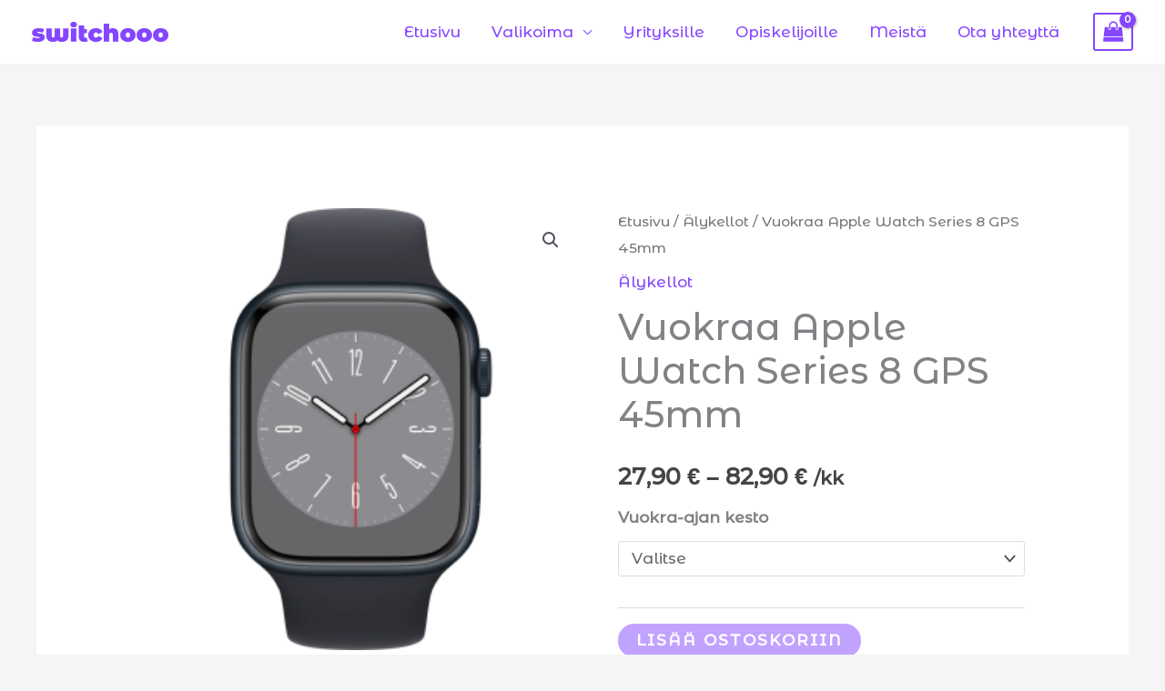

--- FILE ---
content_type: text/html; charset=UTF-8
request_url: https://switchooo.com/vuokraus/alykellot/apple-watch-series-8-gps-45mm/
body_size: 62246
content:
<!DOCTYPE html>
<html dir="ltr" lang="fi" prefix="og: https://ogp.me/ns#">
<head>
<meta charset="UTF-8">
<meta name="viewport" content="width=device-width, initial-scale=1">
	<link rel="profile" href="https://gmpg.org/xfn/11"> 
	<title>Vuokrata Apple Watch Series 8 45mm alk. 27,90€/kk | Switchooo</title>

		<!-- All in One SEO 4.8.5 - aioseo.com -->
	<meta name="description" content="Vuokraa älylaitteita vain murto-osalla niiden ostohinnasta. Apple Watch Series 8 alk 27,90€/kk. Nopea toimitus. Joustavat vuokra-ajat. Ei piilokuluja" />
	<meta name="robots" content="max-image-preview:large" />
	<link rel="canonical" href="https://switchooo.com/vuokraus/alykellot/apple-watch-series-8-gps-45mm/" />
	<meta name="generator" content="All in One SEO (AIOSEO) 4.8.5" />
		<meta property="og:locale" content="fi_FI" />
		<meta property="og:site_name" content="Switchooo | Älylaitteiden vuokraus" />
		<meta property="og:type" content="article" />
		<meta property="og:title" content="Vuokrata Apple Watch Series 8 45mm alk. 27,90€/kk | Switchooo" />
		<meta property="og:description" content="Vuokraa älylaitteita vain murto-osalla niiden ostohinnasta. Apple Watch Series 8 alk 27,90€/kk. Nopea toimitus. Joustavat vuokra-ajat. Ei piilokuluja" />
		<meta property="og:url" content="https://switchooo.com/vuokraus/alykellot/apple-watch-series-8-gps-45mm/" />
		<meta property="og:image" content="https://i0.wp.com/switchooo.com/wp-content/uploads/2022/04/Switchooo-Png-LOGOs-purple-wordmark.png?fit=4046%2C596&#038;ssl=1" />
		<meta property="og:image:secure_url" content="https://i0.wp.com/switchooo.com/wp-content/uploads/2022/04/Switchooo-Png-LOGOs-purple-wordmark.png?fit=4046%2C596&#038;ssl=1" />
		<meta property="article:published_time" content="2022-09-12T16:59:20+00:00" />
		<meta property="article:modified_time" content="2023-02-10T11:12:21+00:00" />
		<meta property="article:publisher" content="https://www.facebook.com/switchooocom" />
		<meta name="twitter:card" content="summary" />
		<meta name="twitter:title" content="Vuokrata Apple Watch Series 8 45mm alk. 27,90€/kk | Switchooo" />
		<meta name="twitter:description" content="Vuokraa älylaitteita vain murto-osalla niiden ostohinnasta. Apple Watch Series 8 alk 27,90€/kk. Nopea toimitus. Joustavat vuokra-ajat. Ei piilokuluja" />
		<meta name="twitter:image" content="https://i0.wp.com/switchooo.com/wp-content/uploads/2022/04/Switchooo-Png-LOGOs-purple-wordmark.png?fit=4046%2C596&amp;ssl=1" />
		<script data-jetpack-boost="ignore" type="application/ld+json" class="aioseo-schema">
			{"@context":"https:\/\/schema.org","@graph":[{"@type":"BreadcrumbList","@id":"https:\/\/switchooo.com\/vuokraus\/alykellot\/apple-watch-series-8-gps-45mm\/#breadcrumblist","itemListElement":[{"@type":"ListItem","@id":"https:\/\/switchooo.com#listItem","position":1,"name":"Home","item":"https:\/\/switchooo.com","nextItem":{"@type":"ListItem","@id":"https:\/\/switchooo.com\/kauppa\/#listItem","name":"Kauppa"}},{"@type":"ListItem","@id":"https:\/\/switchooo.com\/kauppa\/#listItem","position":2,"name":"Kauppa","item":"https:\/\/switchooo.com\/kauppa\/","nextItem":{"@type":"ListItem","@id":"https:\/\/switchooo.com\/tuotekategoria\/alykellot\/#listItem","name":"\u00c4lykellot"},"previousItem":{"@type":"ListItem","@id":"https:\/\/switchooo.com#listItem","name":"Home"}},{"@type":"ListItem","@id":"https:\/\/switchooo.com\/tuotekategoria\/alykellot\/#listItem","position":3,"name":"\u00c4lykellot","item":"https:\/\/switchooo.com\/tuotekategoria\/alykellot\/","nextItem":{"@type":"ListItem","@id":"https:\/\/switchooo.com\/vuokraus\/alykellot\/apple-watch-series-8-gps-45mm\/#listItem","name":"Vuokraa Apple Watch Series 8 GPS 45mm"},"previousItem":{"@type":"ListItem","@id":"https:\/\/switchooo.com\/kauppa\/#listItem","name":"Kauppa"}},{"@type":"ListItem","@id":"https:\/\/switchooo.com\/vuokraus\/alykellot\/apple-watch-series-8-gps-45mm\/#listItem","position":4,"name":"Vuokraa Apple Watch Series 8 GPS 45mm","previousItem":{"@type":"ListItem","@id":"https:\/\/switchooo.com\/tuotekategoria\/alykellot\/#listItem","name":"\u00c4lykellot"}}]},{"@type":"ItemPage","@id":"https:\/\/switchooo.com\/vuokraus\/alykellot\/apple-watch-series-8-gps-45mm\/#itempage","url":"https:\/\/switchooo.com\/vuokraus\/alykellot\/apple-watch-series-8-gps-45mm\/","name":"Vuokrata Apple Watch Series 8 45mm alk. 27,90\u20ac\/kk | Switchooo","description":"Vuokraa \u00e4lylaitteita vain murto-osalla niiden ostohinnasta. Apple Watch Series 8 alk 27,90\u20ac\/kk. Nopea toimitus. Joustavat vuokra-ajat. Ei piilokuluja","inLanguage":"fi","isPartOf":{"@id":"https:\/\/switchooo.com\/#website"},"breadcrumb":{"@id":"https:\/\/switchooo.com\/vuokraus\/alykellot\/apple-watch-series-8-gps-45mm\/#breadcrumblist"},"image":{"@type":"ImageObject","url":"https:\/\/i0.wp.com\/switchooo.com\/wp-content\/uploads\/2022\/09\/apple-watch-series-8-gps-45mm-image-1.webp?fit=1000%2C1000&ssl=1","@id":"https:\/\/switchooo.com\/vuokraus\/alykellot\/apple-watch-series-8-gps-45mm\/#mainImage","width":1000,"height":1000,"caption":"Apple Watch Series 8 45mm GPS Image"},"primaryImageOfPage":{"@id":"https:\/\/switchooo.com\/vuokraus\/alykellot\/apple-watch-series-8-gps-45mm\/#mainImage"},"datePublished":"2022-09-12T19:59:20+03:00","dateModified":"2023-02-10T13:12:21+02:00"},{"@type":"Organization","@id":"https:\/\/switchooo.com\/#organization","name":"Switchooo","description":"\u00c4lylaitteiden vuokraus","url":"https:\/\/switchooo.com\/","logo":{"@type":"ImageObject","url":"https:\/\/i0.wp.com\/switchooo.com\/wp-content\/uploads\/2022\/04\/Switchooo-Png-LOGOs-purple-wordmark.png?fit=4046%2C596&ssl=1","@id":"https:\/\/switchooo.com\/vuokraus\/alykellot\/apple-watch-series-8-gps-45mm\/#organizationLogo","width":4046,"height":596,"caption":"Switchooo logo purple"},"image":{"@id":"https:\/\/switchooo.com\/vuokraus\/alykellot\/apple-watch-series-8-gps-45mm\/#organizationLogo"},"sameAs":["https:\/\/www.facebook.com\/switchooocom","https:\/\/www.instagram.com\/switchooocom\/","https:\/\/www.youtube.com\/channel\/UCy3S2ig2nWeR3Z4IfZA3b-g"]},{"@type":"WebSite","@id":"https:\/\/switchooo.com\/#website","url":"https:\/\/switchooo.com\/","name":"Switchooo","description":"\u00c4lylaitteiden vuokraus","inLanguage":"fi","publisher":{"@id":"https:\/\/switchooo.com\/#organization"}}]}
		</script>
		<!-- All in One SEO -->


<link rel='dns-prefetch' href='//stats.wp.com' />
<link rel='dns-prefetch' href='//cdn.jsdelivr.net' />
<link rel='dns-prefetch' href='//www.googletagmanager.com' />
<link rel='preconnect' href='//i0.wp.com' />
<link rel='preconnect' href='//c0.wp.com' />
<link rel="alternate" type="application/rss+xml" title="Switchooo &raquo; syöte" href="https://switchooo.com/feed/" />
<link rel="alternate" type="application/rss+xml" title="Switchooo &raquo; kommenttien syöte" href="https://switchooo.com/comments/feed/" />
<link rel="alternate" title="oEmbed (JSON)" type="application/json+oembed" href="https://switchooo.com/wp-json/oembed/1.0/embed?url=https%3A%2F%2Fswitchooo.com%2Fvuokraus%2Falykellot%2Fapple-watch-series-8-gps-45mm%2F" />
<link rel="alternate" title="oEmbed (XML)" type="text/xml+oembed" href="https://switchooo.com/wp-json/oembed/1.0/embed?url=https%3A%2F%2Fswitchooo.com%2Fvuokraus%2Falykellot%2Fapple-watch-series-8-gps-45mm%2F&#038;format=xml" />
		<!-- This site uses the Google Analytics by MonsterInsights plugin v9.7.0 - Using Analytics tracking - https://www.monsterinsights.com/ -->
		<!-- Note: MonsterInsights is not currently configured on this site. The site owner needs to authenticate with Google Analytics in the MonsterInsights settings panel. -->
					<!-- No tracking code set -->
				<!-- / Google Analytics by MonsterInsights -->
		<style id='wp-img-auto-sizes-contain-inline-css'>
img:is([sizes=auto i],[sizes^="auto," i]){contain-intrinsic-size:3000px 1500px}
/*# sourceURL=wp-img-auto-sizes-contain-inline-css */
</style>

<link rel='stylesheet' id='font-awesome-css' href='https://switchooo.com/wp-content/plugins/brands-for-woocommerce/berocket/assets/css/font-awesome.min.css?ver=f6698a58c2a1fcab6e4beab7abcbfe27' media='all' />
<link rel='stylesheet' id='berocket_product_brand_style-css' href='https://switchooo.com/wp-content/plugins/brands-for-woocommerce/css/frontend.css?ver=3.8.6.1' media='all' />
<style id='cf-frontend-style-inline-css'>
@font-face {
	font-family: 'MontserratAlt-Regular-v2';
	font-weight: 400;
	font-display: auto;
	src: url('https://switchooo.com/wp-content/uploads/2022/05/MontserratAlt-Regular.ttf') format('truetype');
}
@font-face {
	font-family: 'MontserratAlt-Medium-v2';
	font-weight: 500;
	font-display: auto;
	src: url('https://switchooo.com/wp-content/uploads/2022/05/MontserratAlt-Medium.ttf') format('truetype');
}
@font-face {
	font-family: 'MontserratAlt-LightItalic-v2';
	font-weight: 300;
	font-display: auto;
	src: url('https://switchooo.com/wp-content/uploads/2022/05/MontserratAlt-LightItalic.ttf') format('truetype');
}
@font-face {
	font-family: 'MontserratAlt-Light-Regular-v2';
	font-weight: 300;
	font-display: auto;
	src: url('https://switchooo.com/wp-content/uploads/2022/05/MontserratAlt-Light-Regular.ttf') format('truetype');
}
@font-face {
	font-family: 'MontserratAlt-ExtraBoldItalic-v2';
	font-weight: 800;
	font-display: auto;
	src: url('https://switchooo.com/wp-content/uploads/2022/05/MontserratAlt-ExtraBoldItalic.ttf') format('truetype');
}
@font-face {
	font-family: 'MontserratAlt-ExtraBold-v2';
	font-weight: 800;
	font-display: auto;
	src: url('https://switchooo.com/wp-content/uploads/2022/05/MontserratAlt-ExtraBold.ttf') format('truetype');
}
@font-face {
	font-family: 'MontserratAlt-BoldItalic-v2';
	font-weight: 700;
	font-display: auto;
	src: url('https://switchooo.com/wp-content/uploads/2022/05/MontserratAlt-BoldItalic.ttf') format('truetype');
}
@font-face {
	font-family: 'MontserratAlt-Bold-v2';
	font-weight: 700;
	font-display: auto;
	src: url('https://switchooo.com/wp-content/uploads/2022/05/MontserratAlt-Bold.ttf') format('truetype');
}
/*# sourceURL=cf-frontend-style-inline-css */
</style>
<link rel='stylesheet' id='astra-theme-css-css' href='https://switchooo.com/wp-content/themes/astra/assets/css/minified/frontend.min.css?ver=4.11.9' media='all' />
<style id='astra-theme-css-inline-css'>
.ast-no-sidebar .entry-content .alignfull {margin-left: calc( -50vw + 50%);margin-right: calc( -50vw + 50%);max-width: 100vw;width: 100vw;}.ast-no-sidebar .entry-content .alignwide {margin-left: calc(-41vw + 50%);margin-right: calc(-41vw + 50%);max-width: unset;width: unset;}.ast-no-sidebar .entry-content .alignfull .alignfull,.ast-no-sidebar .entry-content .alignfull .alignwide,.ast-no-sidebar .entry-content .alignwide .alignfull,.ast-no-sidebar .entry-content .alignwide .alignwide,.ast-no-sidebar .entry-content .wp-block-column .alignfull,.ast-no-sidebar .entry-content .wp-block-column .alignwide{width: 100%;margin-left: auto;margin-right: auto;}.wp-block-gallery,.blocks-gallery-grid {margin: 0;}.wp-block-separator {max-width: 100px;}.wp-block-separator.is-style-wide,.wp-block-separator.is-style-dots {max-width: none;}.entry-content .has-2-columns .wp-block-column:first-child {padding-right: 10px;}.entry-content .has-2-columns .wp-block-column:last-child {padding-left: 10px;}@media (max-width: 782px) {.entry-content .wp-block-columns .wp-block-column {flex-basis: 100%;}.entry-content .has-2-columns .wp-block-column:first-child {padding-right: 0;}.entry-content .has-2-columns .wp-block-column:last-child {padding-left: 0;}}body .entry-content .wp-block-latest-posts {margin-left: 0;}body .entry-content .wp-block-latest-posts li {list-style: none;}.ast-no-sidebar .ast-container .entry-content .wp-block-latest-posts {margin-left: 0;}.ast-header-break-point .entry-content .alignwide {margin-left: auto;margin-right: auto;}.entry-content .blocks-gallery-item img {margin-bottom: auto;}.wp-block-pullquote {border-top: 4px solid #555d66;border-bottom: 4px solid #555d66;color: #40464d;}:root{--ast-post-nav-space:0;--ast-container-default-xlg-padding:6.67em;--ast-container-default-lg-padding:5.67em;--ast-container-default-slg-padding:4.34em;--ast-container-default-md-padding:3.34em;--ast-container-default-sm-padding:6.67em;--ast-container-default-xs-padding:2.4em;--ast-container-default-xxs-padding:1.4em;--ast-code-block-background:#EEEEEE;--ast-comment-inputs-background:#FAFAFA;--ast-normal-container-width:1200px;--ast-narrow-container-width:750px;--ast-blog-title-font-weight:normal;--ast-blog-meta-weight:inherit;--ast-global-color-primary:var(--ast-global-color-5);--ast-global-color-secondary:var(--ast-global-color-4);--ast-global-color-alternate-background:var(--ast-global-color-7);--ast-global-color-subtle-background:var(--ast-global-color-6);--ast-bg-style-guide:#F8FAFC;--ast-shadow-style-guide:0px 0px 4px 0 #00000057;--ast-global-dark-bg-style:#fff;--ast-global-dark-lfs:#fbfbfb;--ast-widget-bg-color:#fafafa;--ast-wc-container-head-bg-color:#fbfbfb;--ast-title-layout-bg:#eeeeee;--ast-search-border-color:#e7e7e7;--ast-lifter-hover-bg:#e6e6e6;--ast-gallery-block-color:#000;--srfm-color-input-label:var(--ast-global-color-2);}html{font-size:106.25%;}a,.page-title{color:#8546ff;}a:hover,a:focus{color:#8546ff;}body,button,input,select,textarea,.ast-button,.ast-custom-button{font-family:MontserratAlt-Medium-v2,Helvetica,Arial,sans-serif;font-weight:normal;font-size:17px;font-size:1rem;}blockquote{color:#000000;}p,.entry-content p{margin-bottom:1em;}h1,h2,h3,h4,h5,h6,.entry-content :where(h1,h2,h3,h4,h5,h6),.site-title,.site-title a{font-family:MontserratAlt-Bold-v2,Helvetica,Arial,sans-serif;font-weight:normal;line-height:1.2em;}.ast-site-identity .site-title a{color:var(--ast-global-color-2);}.site-title{font-size:20px;font-size:1.1764705882353rem;display:none;}header .custom-logo-link img{max-width:150px;width:150px;}.astra-logo-svg{width:150px;}.site-header .site-description{font-size:15px;font-size:0.88235294117647rem;display:none;}.entry-title{font-size:40px;font-size:2.3529411764706rem;}.archive .ast-article-post .ast-article-inner,.blog .ast-article-post .ast-article-inner,.archive .ast-article-post .ast-article-inner:hover,.blog .ast-article-post .ast-article-inner:hover{overflow:hidden;}h1,.entry-content :where(h1){font-size:64px;font-size:3.7647058823529rem;font-weight:normal;font-family:MontserratAlt-Bold-v2,Helvetica,Arial,sans-serif;line-height:1.4em;}h2,.entry-content :where(h2){font-size:40px;font-size:2.3529411764706rem;font-family:MontserratAlt-Bold-v2,Helvetica,Arial,sans-serif;line-height:1.3em;}h3,.entry-content :where(h3){font-size:24px;font-size:1.4117647058824rem;font-family:MontserratAlt-Bold-v2,Helvetica,Arial,sans-serif;line-height:1.3em;}h4,.entry-content :where(h4){font-size:20px;font-size:1.1764705882353rem;line-height:1.2em;font-family:MontserratAlt-Bold-v2,Helvetica,Arial,sans-serif;}h5,.entry-content :where(h5){font-size:18px;font-size:1.0588235294118rem;line-height:1.2em;font-family:MontserratAlt-Bold-v2,Helvetica,Arial,sans-serif;}h6,.entry-content :where(h6){font-size:14px;font-size:0.82352941176471rem;line-height:1.25em;font-family:MontserratAlt-Bold-v2,Helvetica,Arial,sans-serif;}::selection{background-color:#8546ff;color:#ffffff;}body,h1,h2,h3,h4,h5,h6,.entry-title a,.entry-content :where(h1,h2,h3,h4,h5,h6){color:#434547;}.tagcloud a:hover,.tagcloud a:focus,.tagcloud a.current-item{color:#ffffff;border-color:#8546ff;background-color:#8546ff;}input:focus,input[type="text"]:focus,input[type="email"]:focus,input[type="url"]:focus,input[type="password"]:focus,input[type="reset"]:focus,input[type="search"]:focus,textarea:focus{border-color:#8546ff;}input[type="radio"]:checked,input[type=reset],input[type="checkbox"]:checked,input[type="checkbox"]:hover:checked,input[type="checkbox"]:focus:checked,input[type=range]::-webkit-slider-thumb{border-color:#8546ff;background-color:#8546ff;box-shadow:none;}.site-footer a:hover + .post-count,.site-footer a:focus + .post-count{background:#8546ff;border-color:#8546ff;}.single .nav-links .nav-previous,.single .nav-links .nav-next{color:#8546ff;}.entry-meta,.entry-meta *{line-height:1.45;color:#8546ff;}.entry-meta a:not(.ast-button):hover,.entry-meta a:not(.ast-button):hover *,.entry-meta a:not(.ast-button):focus,.entry-meta a:not(.ast-button):focus *,.page-links > .page-link,.page-links .page-link:hover,.post-navigation a:hover{color:#8546ff;}#cat option,.secondary .calendar_wrap thead a,.secondary .calendar_wrap thead a:visited{color:#8546ff;}.secondary .calendar_wrap #today,.ast-progress-val span{background:#8546ff;}.secondary a:hover + .post-count,.secondary a:focus + .post-count{background:#8546ff;border-color:#8546ff;}.calendar_wrap #today > a{color:#ffffff;}.page-links .page-link,.single .post-navigation a{color:#8546ff;}.ast-search-menu-icon .search-form button.search-submit{padding:0 4px;}.ast-search-menu-icon form.search-form{padding-right:0;}.ast-search-menu-icon.slide-search input.search-field{width:0;}.ast-header-search .ast-search-menu-icon.ast-dropdown-active .search-form,.ast-header-search .ast-search-menu-icon.ast-dropdown-active .search-field:focus{transition:all 0.2s;}.search-form input.search-field:focus{outline:none;}.widget-title,.widget .wp-block-heading{font-size:24px;font-size:1.4117647058824rem;color:#434547;}.ast-search-menu-icon.slide-search a:focus-visible:focus-visible,.astra-search-icon:focus-visible,#close:focus-visible,a:focus-visible,.ast-menu-toggle:focus-visible,.site .skip-link:focus-visible,.wp-block-loginout input:focus-visible,.wp-block-search.wp-block-search__button-inside .wp-block-search__inside-wrapper,.ast-header-navigation-arrow:focus-visible,.woocommerce .wc-proceed-to-checkout > .checkout-button:focus-visible,.woocommerce .woocommerce-MyAccount-navigation ul li a:focus-visible,.ast-orders-table__row .ast-orders-table__cell:focus-visible,.woocommerce .woocommerce-order-details .order-again > .button:focus-visible,.woocommerce .woocommerce-message a.button.wc-forward:focus-visible,.woocommerce #minus_qty:focus-visible,.woocommerce #plus_qty:focus-visible,a#ast-apply-coupon:focus-visible,.woocommerce .woocommerce-info a:focus-visible,.woocommerce .astra-shop-summary-wrap a:focus-visible,.woocommerce a.wc-forward:focus-visible,#ast-apply-coupon:focus-visible,.woocommerce-js .woocommerce-mini-cart-item a.remove:focus-visible,#close:focus-visible,.button.search-submit:focus-visible,#search_submit:focus,.normal-search:focus-visible,.ast-header-account-wrap:focus-visible,.woocommerce .ast-on-card-button.ast-quick-view-trigger:focus,.astra-cart-drawer-close:focus,.ast-single-variation:focus,.ast-woocommerce-product-gallery__image:focus,.ast-button:focus,.woocommerce-product-gallery--with-images [data-controls="prev"]:focus-visible,.woocommerce-product-gallery--with-images [data-controls="next"]:focus-visible{outline-style:dotted;outline-color:inherit;outline-width:thin;}input:focus,input[type="text"]:focus,input[type="email"]:focus,input[type="url"]:focus,input[type="password"]:focus,input[type="reset"]:focus,input[type="search"]:focus,input[type="number"]:focus,textarea:focus,.wp-block-search__input:focus,[data-section="section-header-mobile-trigger"] .ast-button-wrap .ast-mobile-menu-trigger-minimal:focus,.ast-mobile-popup-drawer.active .menu-toggle-close:focus,.woocommerce-ordering select.orderby:focus,#ast-scroll-top:focus,#coupon_code:focus,.woocommerce-page #comment:focus,.woocommerce #reviews #respond input#submit:focus,.woocommerce a.add_to_cart_button:focus,.woocommerce .button.single_add_to_cart_button:focus,.woocommerce .woocommerce-cart-form button:focus,.woocommerce .woocommerce-cart-form__cart-item .quantity .qty:focus,.woocommerce .woocommerce-billing-fields .woocommerce-billing-fields__field-wrapper .woocommerce-input-wrapper > .input-text:focus,.woocommerce #order_comments:focus,.woocommerce #place_order:focus,.woocommerce .woocommerce-address-fields .woocommerce-address-fields__field-wrapper .woocommerce-input-wrapper > .input-text:focus,.woocommerce .woocommerce-MyAccount-content form button:focus,.woocommerce .woocommerce-MyAccount-content .woocommerce-EditAccountForm .woocommerce-form-row .woocommerce-Input.input-text:focus,.woocommerce .ast-woocommerce-container .woocommerce-pagination ul.page-numbers li a:focus,body #content .woocommerce form .form-row .select2-container--default .select2-selection--single:focus,#ast-coupon-code:focus,.woocommerce.woocommerce-js .quantity input[type=number]:focus,.woocommerce-js .woocommerce-mini-cart-item .quantity input[type=number]:focus,.woocommerce p#ast-coupon-trigger:focus{border-style:dotted;border-color:inherit;border-width:thin;}input{outline:none;}.woocommerce-js input[type=text]:focus,.woocommerce-js input[type=email]:focus,.woocommerce-js textarea:focus,input[type=number]:focus,.comments-area textarea#comment:focus,.comments-area textarea#comment:active,.comments-area .ast-comment-formwrap input[type="text"]:focus,.comments-area .ast-comment-formwrap input[type="text"]:active{outline-style:unset;outline-color:inherit;outline-width:thin;}.site-logo-img img{ transition:all 0.2s linear;}body .ast-oembed-container *{position:absolute;top:0;width:100%;height:100%;left:0;}body .wp-block-embed-pocket-casts .ast-oembed-container *{position:unset;}.ast-single-post-featured-section + article {margin-top: 2em;}.site-content .ast-single-post-featured-section img {width: 100%;overflow: hidden;object-fit: cover;}.site > .ast-single-related-posts-container {margin-top: 0;}@media (min-width: 922px) {.ast-desktop .ast-container--narrow {max-width: var(--ast-narrow-container-width);margin: 0 auto;}}@media (max-width:921.9px){#ast-desktop-header{display:none;}}@media (min-width:922px){#ast-mobile-header{display:none;}}.ast-site-header-cart .cart-container,.ast-edd-site-header-cart .ast-edd-cart-container {transition: all 0.2s linear;}.ast-site-header-cart .ast-woo-header-cart-info-wrap,.ast-edd-site-header-cart .ast-edd-header-cart-info-wrap {padding: 0 6px 0 2px;font-weight: 600;line-height: 2.7;display: inline-block;}.ast-site-header-cart i.astra-icon {font-size: 20px;font-size: 1.3em;font-style: normal;font-weight: normal;position: relative;padding: 0 2px;}.ast-site-header-cart i.astra-icon.no-cart-total:after,.ast-header-break-point.ast-header-custom-item-outside .ast-edd-header-cart-info-wrap,.ast-header-break-point.ast-header-custom-item-outside .ast-woo-header-cart-info-wrap {display: none;}.ast-site-header-cart.ast-menu-cart-fill i.astra-icon,.ast-edd-site-header-cart.ast-edd-menu-cart-fill span.astra-icon {font-size: 1.1em;}.astra-cart-drawer {position: fixed;display: block;visibility: hidden;overflow: auto;-webkit-overflow-scrolling: touch;z-index: 10000;background-color: var(--ast-global-color-primary,var(--ast-global-color-5));transform: translate3d(0,0,0);opacity: 0;will-change: transform;transition: 0.25s ease;}.woocommerce-mini-cart {position: relative;}.woocommerce-mini-cart::before {content: "";transition: .3s;}.woocommerce-mini-cart.ajax-mini-cart-qty-loading::before {position: absolute;top: 0;left: 0;right: 0;width: 100%;height: 100%;z-index: 5;background-color: var(--ast-global-color-primary,var(--ast-global-color-5));opacity: .5;}.astra-cart-drawer {width: 460px;height: 100%;left: 100%;top: 0px;opacity: 1;transform: translate3d(0%,0,0);}.astra-cart-drawer .astra-cart-drawer-header {position: absolute;width: 100%;text-align: left;text-transform: inherit;font-weight: 500;border-bottom: 1px solid var(--ast-border-color);padding: 1.34em;line-height: 1;z-index: 1;max-height: 3.5em;}.astra-cart-drawer .astra-cart-drawer-header .astra-cart-drawer-title {color: var(--ast-global-color-2);}.astra-cart-drawer .astra-cart-drawer-close .ast-close-svg {width: 22px;height: 22px;}.astra-cart-drawer .astra-cart-drawer-content,.astra-cart-drawer .astra-cart-drawer-content .widget_shopping_cart,.astra-cart-drawer .astra-cart-drawer-content .widget_shopping_cart_content {height: 100%;}.astra-cart-drawer .astra-cart-drawer-content {padding-top: 3.5em;}.astra-cart-drawer .ast-mini-cart-price-wrap .multiply-symbol{padding: 0 0.5em;}.astra-cart-drawer .astra-cart-drawer-content .woocommerce-mini-cart-item .ast-mini-cart-price-wrap {float: right;margin-top: 0.5em;max-width: 50%;}.astra-cart-drawer .astra-cart-drawer-content .woocommerce-mini-cart-item .variation {margin-top: 0.5em;margin-bottom: 0.5em;}.astra-cart-drawer .astra-cart-drawer-content .woocommerce-mini-cart-item .variation dt {font-weight: 500;}.astra-cart-drawer .astra-cart-drawer-content .widget_shopping_cart_content {display: flex;flex-direction: column;overflow: hidden;}.astra-cart-drawer .astra-cart-drawer-content .widget_shopping_cart_content ul li {min-height: 60px;}.woocommerce-js .astra-cart-drawer .astra-cart-drawer-content .woocommerce-mini-cart__total {display: flex;justify-content: space-between;padding: 0.7em 1.34em;margin-bottom: 0;}.woocommerce-js .astra-cart-drawer .astra-cart-drawer-content .woocommerce-mini-cart__total strong,.woocommerce-js .astra-cart-drawer .astra-cart-drawer-content .woocommerce-mini-cart__total .amount {width: 50%;}.astra-cart-drawer .astra-cart-drawer-content .woocommerce-mini-cart {padding: 1.3em;flex: 1;overflow: auto;}.astra-cart-drawer .astra-cart-drawer-content .woocommerce-mini-cart a.remove {width: 20px;height: 20px;line-height: 16px;}.astra-cart-drawer .astra-cart-drawer-content .woocommerce-mini-cart__total {padding: 1em 1.5em;margin: 0;text-align: center;}.astra-cart-drawer .astra-cart-drawer-content .woocommerce-mini-cart__buttons {padding: 1.34em;text-align: center;margin-bottom: 0;}.astra-cart-drawer .astra-cart-drawer-content .woocommerce-mini-cart__buttons .button.checkout {margin-right: 0;}.astra-cart-drawer .astra-cart-drawer-content .woocommerce-mini-cart__buttons a{width: 100%;}.woocommerce-js .astra-cart-drawer .astra-cart-drawer-content .woocommerce-mini-cart__buttons a:nth-last-child(1) {margin-bottom: 0;}.astra-cart-drawer .astra-cart-drawer-content .edd-cart-item {padding: .5em 2.6em .5em 1.5em;}.astra-cart-drawer .astra-cart-drawer-content .edd-cart-item .edd-remove-from-cart::after {width: 20px;height: 20px;line-height: 16px;}.astra-cart-drawer .astra-cart-drawer-content .edd-cart-number-of-items {padding: 1em 1.5em 1em 1.5em;margin-bottom: 0;text-align: center;}.astra-cart-drawer .astra-cart-drawer-content .edd_total {padding: .5em 1.5em;margin: 0;text-align: center;}.astra-cart-drawer .astra-cart-drawer-content .cart_item.edd_checkout {padding: 1em 1.5em 0;text-align: center;margin-top: 0;}.astra-cart-drawer .widget_shopping_cart_content > .woocommerce-mini-cart__empty-message {display: none;}.astra-cart-drawer .woocommerce-mini-cart__empty-message,.astra-cart-drawer .cart_item.empty {text-align: center;margin-top: 10px;}body.admin-bar .astra-cart-drawer {padding-top: 32px;}@media (max-width: 782px) {body.admin-bar .astra-cart-drawer {padding-top: 46px;}}.ast-mobile-cart-active body.ast-hfb-header {overflow: hidden;}.ast-mobile-cart-active .astra-mobile-cart-overlay {opacity: 1;cursor: pointer;visibility: visible;z-index: 999;}.ast-mini-cart-empty-wrap {display: flex;flex-wrap: wrap;height: 100%;align-items: flex-end;}.ast-mini-cart-empty-wrap > * {width: 100%;}.astra-cart-drawer-content .ast-mini-cart-empty {height: 100%;display: flex;flex-direction: column;justify-content: space-between;text-align: center;}.astra-cart-drawer-content .ast-mini-cart-empty .ast-mini-cart-message {display: flex;align-items: center;justify-content: center;height: 100%;padding: 1.34em;}@media (min-width: 546px) {.astra-cart-drawer .astra-cart-drawer-content.ast-large-view .woocommerce-mini-cart__buttons {display: flex;}.woocommerce-js .astra-cart-drawer .astra-cart-drawer-content.ast-large-view .woocommerce-mini-cart__buttons a,.woocommerce-js .astra-cart-drawer .astra-cart-drawer-content.ast-large-view .woocommerce-mini-cart__buttons a.checkout {margin-top: 0;margin-bottom: 0;}}.ast-site-header-cart .cart-container:focus-visible {display: inline-block;}.ast-site-header-cart i.astra-icon:after {content: attr(data-cart-total);position: absolute;font-family: MontserratAlt-Medium-v2,Helvetica,Arial,sans-serif;font-style: normal;top: -10px;right: -12px;font-weight: bold;box-shadow: 1px 1px 3px 0px rgba(0,0,0,0.3);font-size: 11px;padding-left: 0px;padding-right: 1px;line-height: 17px;letter-spacing: -.5px;height: 18px;min-width: 18px;border-radius: 99px;text-align: center;z-index: 3;}li.woocommerce-custom-menu-item .ast-site-header-cart i.astra-icon:after,li.edd-custom-menu-item .ast-edd-site-header-cart span.astra-icon:after {padding-left: 2px;}.astra-cart-drawer .astra-cart-drawer-close {position: absolute;top: 0.5em;right: 0;border: none;margin: 0;padding: .6em 1em .4em;color: var(--ast-global-color-2);background-color: transparent;}.astra-mobile-cart-overlay {background-color: rgba(0,0,0,0.4);position: fixed;top: 0;right: 0;bottom: 0;left: 0;visibility: hidden;opacity: 0;transition: opacity 0.2s ease-in-out;}.astra-cart-drawer .astra-cart-drawer-content .edd-cart-item .edd-remove-from-cart {right: 1.2em;}.ast-header-break-point.ast-woocommerce-cart-menu.ast-hfb-header .ast-cart-menu-wrap,.ast-header-break-point.ast-hfb-header .ast-cart-menu-wrap,.ast-header-break-point .ast-edd-site-header-cart-wrap .ast-edd-cart-menu-wrap {width: auto;height: 2em;font-size: 1.4em;line-height: 2;vertical-align: middle;text-align: right;}.woocommerce-js .astra-cart-drawer .astra-cart-drawer-content .woocommerce-mini-cart__buttons .button:not(.checkout):not(.ast-continue-shopping) {margin-right: 10px;}.woocommerce-js .astra-cart-drawer .astra-cart-drawer-content .woocommerce-mini-cart__buttons .button:not(.checkout):not(.ast-continue-shopping),.ast-site-header-cart .widget_shopping_cart .buttons .button:not(.checkout),.ast-site-header-cart .ast-site-header-cart-data .ast-mini-cart-empty .woocommerce-mini-cart__buttons a.button {background-color: transparent;border-style: solid;border-width: 1px;border-color: #8546ff;color: #8546ff;}.woocommerce-js .astra-cart-drawer .astra-cart-drawer-content .woocommerce-mini-cart__buttons .button:not(.checkout):not(.ast-continue-shopping):hover,.ast-site-header-cart .widget_shopping_cart .buttons .button:not(.checkout):hover {border-color: #acd74f;color: #acd74f;}.woocommerce-js .astra-cart-drawer .astra-cart-drawer-content .woocommerce-mini-cart__buttons a.checkout {margin-left: 0;margin-top: 10px;border-style: solid;border-width: 2px;border-color: #8546ff;}.woocommerce-js .astra-cart-drawer .astra-cart-drawer-content .woocommerce-mini-cart__buttons a.checkout:hover {border-color: #acd74f;}.woocommerce-js .astra-cart-drawer .astra-cart-drawer-content .woocommerce-mini-cart__total strong{padding-right: .5em;text-align: left;font-weight: 500;}.woocommerce-js .astra-cart-drawer .astra-cart-drawer-content .woocommerce-mini-cart__total .amount{text-align: right;}.astra-cart-drawer.active {transform: translate3d(-100%,0,0);visibility: visible;}.ast-site-header-cart.ast-menu-cart-outline .ast-cart-menu-wrap,.ast-site-header-cart.ast-menu-cart-fill .ast-cart-menu-wrap,.ast-edd-site-header-cart.ast-edd-menu-cart-outline .ast-edd-cart-menu-wrap,.ast-edd-site-header-cart.ast-edd-menu-cart-fill .ast-edd-cart-menu-wrap {line-height: 1.8;}.ast-site-header-cart .cart-container *,.ast-edd-site-header-cart .ast-edd-cart-container * {transition: all 0s linear;}@media (max-width:921px){.astra-cart-drawer.active{width:80%;}}@media (max-width:544px){.astra-cart-drawer.active{width:100%;}}@media( max-width: 420px ) {.single .nav-links .nav-previous,.single .nav-links .nav-next {width: 100%;text-align: center;}}.wp-block-buttons.aligncenter{justify-content:center;}@media (max-width:782px){.entry-content .wp-block-columns .wp-block-column{margin-left:0px;}}.wp-block-image.aligncenter{margin-left:auto;margin-right:auto;}.wp-block-table.aligncenter{margin-left:auto;margin-right:auto;}.wp-block-buttons .wp-block-button.is-style-outline .wp-block-button__link.wp-element-button,.ast-outline-button,.wp-block-uagb-buttons-child .uagb-buttons-repeater.ast-outline-button{border-color:#8546ff;border-top-width:2px;border-right-width:2px;border-bottom-width:2px;border-left-width:2px;font-family:inherit;font-weight:600;font-size:12px;font-size:0.70588235294118rem;line-height:1em;border-top-left-radius:50px;border-top-right-radius:50px;border-bottom-right-radius:50px;border-bottom-left-radius:50px;}.wp-block-button.is-style-outline .wp-block-button__link:hover,.wp-block-buttons .wp-block-button.is-style-outline .wp-block-button__link:focus,.wp-block-buttons .wp-block-button.is-style-outline > .wp-block-button__link:not(.has-text-color):hover,.wp-block-buttons .wp-block-button.wp-block-button__link.is-style-outline:not(.has-text-color):hover,.ast-outline-button:hover,.ast-outline-button:focus,.wp-block-uagb-buttons-child .uagb-buttons-repeater.ast-outline-button:hover,.wp-block-uagb-buttons-child .uagb-buttons-repeater.ast-outline-button:focus{background-color:#acd74f;}.wp-block-button .wp-block-button__link.wp-element-button.is-style-outline:not(.has-background),.wp-block-button.is-style-outline>.wp-block-button__link.wp-element-button:not(.has-background),.ast-outline-button{background-color:#8546ff;}.entry-content[data-ast-blocks-layout] > figure{margin-bottom:1em;}@media (max-width:921px){.ast-separate-container #primary,.ast-separate-container #secondary{padding:1.5em 0;}#primary,#secondary{padding:1.5em 0;margin:0;}.ast-left-sidebar #content > .ast-container{display:flex;flex-direction:column-reverse;width:100%;}.ast-separate-container .ast-article-post,.ast-separate-container .ast-article-single{padding:1.5em 2.14em;}.ast-author-box img.avatar{margin:20px 0 0 0;}}@media (min-width:922px){.ast-separate-container.ast-right-sidebar #primary,.ast-separate-container.ast-left-sidebar #primary{border:0;}.search-no-results.ast-separate-container #primary{margin-bottom:4em;}}.elementor-widget-button .elementor-button{border-style:solid;text-decoration:none;border-top-width:0;border-right-width:0;border-left-width:0;border-bottom-width:0;}body .elementor-button.elementor-size-sm,body .elementor-button.elementor-size-xs,body .elementor-button.elementor-size-md,body .elementor-button.elementor-size-lg,body .elementor-button.elementor-size-xl,body .elementor-button{border-top-left-radius:50px;border-top-right-radius:50px;border-bottom-right-radius:50px;border-bottom-left-radius:50px;padding-top:16px;padding-right:32px;padding-bottom:16px;padding-left:32px;}.elementor-widget-button .elementor-button{border-color:#8546ff;background-color:#8546ff;}.elementor-widget-button .elementor-button:hover,.elementor-widget-button .elementor-button:focus{color:#ffffff;background-color:#acd74f;border-color:#acd74f;}.wp-block-button .wp-block-button__link ,.elementor-widget-button .elementor-button,.elementor-widget-button .elementor-button:visited{color:#ffffff;}.elementor-widget-button .elementor-button{font-weight:600;font-size:12px;font-size:0.70588235294118rem;line-height:1em;text-transform:uppercase;letter-spacing:2px;}body .elementor-button.elementor-size-sm,body .elementor-button.elementor-size-xs,body .elementor-button.elementor-size-md,body .elementor-button.elementor-size-lg,body .elementor-button.elementor-size-xl,body .elementor-button{font-size:12px;font-size:0.70588235294118rem;}.wp-block-button .wp-block-button__link:hover,.wp-block-button .wp-block-button__link:focus{color:#ffffff;background-color:#acd74f;border-color:#acd74f;}.elementor-widget-heading h1.elementor-heading-title{line-height:1.4em;}.elementor-widget-heading h2.elementor-heading-title{line-height:1.3em;}.elementor-widget-heading h3.elementor-heading-title{line-height:1.3em;}.elementor-widget-heading h4.elementor-heading-title{line-height:1.2em;}.elementor-widget-heading h5.elementor-heading-title{line-height:1.2em;}.elementor-widget-heading h6.elementor-heading-title{line-height:1.25em;}.wp-block-button .wp-block-button__link{border-top-width:0;border-right-width:0;border-left-width:0;border-bottom-width:0;border-color:#8546ff;background-color:#8546ff;color:#ffffff;font-family:inherit;font-weight:600;line-height:1em;text-transform:uppercase;letter-spacing:2px;font-size:12px;font-size:0.70588235294118rem;border-top-left-radius:50px;border-top-right-radius:50px;border-bottom-right-radius:50px;border-bottom-left-radius:50px;padding-top:16px;padding-right:32px;padding-bottom:16px;padding-left:32px;}.menu-toggle,button,.ast-button,.ast-custom-button,.button,input#submit,input[type="button"],input[type="submit"],input[type="reset"]{border-style:solid;border-top-width:0;border-right-width:0;border-left-width:0;border-bottom-width:0;color:#ffffff;border-color:#8546ff;background-color:#8546ff;padding-top:16px;padding-right:32px;padding-bottom:16px;padding-left:32px;font-family:inherit;font-weight:600;font-size:12px;font-size:0.70588235294118rem;line-height:1em;text-transform:uppercase;letter-spacing:2px;border-top-left-radius:50px;border-top-right-radius:50px;border-bottom-right-radius:50px;border-bottom-left-radius:50px;}button:focus,.menu-toggle:hover,button:hover,.ast-button:hover,.ast-custom-button:hover .button:hover,.ast-custom-button:hover ,input[type=reset]:hover,input[type=reset]:focus,input#submit:hover,input#submit:focus,input[type="button"]:hover,input[type="button"]:focus,input[type="submit"]:hover,input[type="submit"]:focus{color:#ffffff;background-color:#acd74f;border-color:#acd74f;}@media (max-width:921px){.ast-mobile-header-stack .main-header-bar .ast-search-menu-icon{display:inline-block;}.ast-header-break-point.ast-header-custom-item-outside .ast-mobile-header-stack .main-header-bar .ast-search-icon{margin:0;}.ast-comment-avatar-wrap img{max-width:2.5em;}.ast-comment-meta{padding:0 1.8888em 1.3333em;}.ast-separate-container .ast-comment-list li.depth-1{padding:1.5em 2.14em;}.ast-separate-container .comment-respond{padding:2em 2.14em;}}@media (min-width:544px){.ast-container{max-width:100%;}}@media (max-width:544px){.ast-separate-container .ast-article-post,.ast-separate-container .ast-article-single,.ast-separate-container .comments-title,.ast-separate-container .ast-archive-description{padding:1.5em 1em;}.ast-separate-container #content .ast-container{padding-left:0.54em;padding-right:0.54em;}.ast-separate-container .ast-comment-list .bypostauthor{padding:.5em;}.ast-search-menu-icon.ast-dropdown-active .search-field{width:170px;}} #ast-mobile-header .ast-site-header-cart-li a{pointer-events:none;}.ast-no-sidebar.ast-separate-container .entry-content .alignfull {margin-left: -6.67em;margin-right: -6.67em;width: auto;}@media (max-width: 1200px) {.ast-no-sidebar.ast-separate-container .entry-content .alignfull {margin-left: -2.4em;margin-right: -2.4em;}}@media (max-width: 768px) {.ast-no-sidebar.ast-separate-container .entry-content .alignfull {margin-left: -2.14em;margin-right: -2.14em;}}@media (max-width: 544px) {.ast-no-sidebar.ast-separate-container .entry-content .alignfull {margin-left: -1em;margin-right: -1em;}}.ast-no-sidebar.ast-separate-container .entry-content .alignwide {margin-left: -20px;margin-right: -20px;}.ast-no-sidebar.ast-separate-container .entry-content .wp-block-column .alignfull,.ast-no-sidebar.ast-separate-container .entry-content .wp-block-column .alignwide {margin-left: auto;margin-right: auto;width: 100%;}@media (max-width:921px){.site-title{display:none;}.site-header .site-description{display:none;}h1,.entry-content :where(h1){font-size:40px;}h2,.entry-content :where(h2){font-size:32px;}h3,.entry-content :where(h3){font-size:24px;}.astra-logo-svg{width:100px;}header .custom-logo-link img,.ast-header-break-point .site-logo-img .custom-mobile-logo-link img{max-width:100px;width:100px;}}@media (max-width:544px){.site-title{font-size:20px;font-size:1.1764705882353rem;display:none;}.site-header .site-description{display:none;}h1,.entry-content :where(h1){font-size:28px;}h2,.entry-content :where(h2){font-size:24px;}h3,.entry-content :where(h3){font-size:20px;}header .custom-logo-link img,.ast-header-break-point .site-branding img,.ast-header-break-point .custom-logo-link img{max-width:130px;width:130px;}.astra-logo-svg{width:130px;}.ast-header-break-point .site-logo-img .custom-mobile-logo-link img{max-width:130px;}}@media (max-width:921px){html{font-size:96.9%;}}@media (max-width:544px){html{font-size:96.9%;}}@media (min-width:922px){.ast-container{max-width:1240px;}}@font-face {font-family: "Astra";src: url(https://switchooo.com/wp-content/themes/astra/assets/fonts/astra.woff) format("woff"),url(https://switchooo.com/wp-content/themes/astra/assets/fonts/astra.ttf) format("truetype"),url(https://switchooo.com/wp-content/themes/astra/assets/fonts/astra.svg#astra) format("svg");font-weight: normal;font-style: normal;font-display: fallback;}@media (min-width:922px){.main-header-menu .sub-menu .menu-item.ast-left-align-sub-menu:hover > .sub-menu,.main-header-menu .sub-menu .menu-item.ast-left-align-sub-menu.focus > .sub-menu{margin-left:-0px;}}.site .comments-area{padding-bottom:3em;}.footer-widget-area[data-section^="section-fb-html-"] .ast-builder-html-element{text-align:center;}.astra-icon-down_arrow::after {content: "\e900";font-family: Astra;}.astra-icon-close::after {content: "\e5cd";font-family: Astra;}.astra-icon-drag_handle::after {content: "\e25d";font-family: Astra;}.astra-icon-format_align_justify::after {content: "\e235";font-family: Astra;}.astra-icon-menu::after {content: "\e5d2";font-family: Astra;}.astra-icon-reorder::after {content: "\e8fe";font-family: Astra;}.astra-icon-search::after {content: "\e8b6";font-family: Astra;}.astra-icon-zoom_in::after {content: "\e56b";font-family: Astra;}.astra-icon-check-circle::after {content: "\e901";font-family: Astra;}.astra-icon-shopping-cart::after {content: "\f07a";font-family: Astra;}.astra-icon-shopping-bag::after {content: "\f290";font-family: Astra;}.astra-icon-shopping-basket::after {content: "\f291";font-family: Astra;}.astra-icon-circle-o::after {content: "\e903";font-family: Astra;}.astra-icon-certificate::after {content: "\e902";font-family: Astra;}blockquote {padding: 1.2em;}:root .has-ast-global-color-0-color{color:var(--ast-global-color-0);}:root .has-ast-global-color-0-background-color{background-color:var(--ast-global-color-0);}:root .wp-block-button .has-ast-global-color-0-color{color:var(--ast-global-color-0);}:root .wp-block-button .has-ast-global-color-0-background-color{background-color:var(--ast-global-color-0);}:root .has-ast-global-color-1-color{color:var(--ast-global-color-1);}:root .has-ast-global-color-1-background-color{background-color:var(--ast-global-color-1);}:root .wp-block-button .has-ast-global-color-1-color{color:var(--ast-global-color-1);}:root .wp-block-button .has-ast-global-color-1-background-color{background-color:var(--ast-global-color-1);}:root .has-ast-global-color-2-color{color:var(--ast-global-color-2);}:root .has-ast-global-color-2-background-color{background-color:var(--ast-global-color-2);}:root .wp-block-button .has-ast-global-color-2-color{color:var(--ast-global-color-2);}:root .wp-block-button .has-ast-global-color-2-background-color{background-color:var(--ast-global-color-2);}:root .has-ast-global-color-3-color{color:var(--ast-global-color-3);}:root .has-ast-global-color-3-background-color{background-color:var(--ast-global-color-3);}:root .wp-block-button .has-ast-global-color-3-color{color:var(--ast-global-color-3);}:root .wp-block-button .has-ast-global-color-3-background-color{background-color:var(--ast-global-color-3);}:root .has-ast-global-color-4-color{color:var(--ast-global-color-4);}:root .has-ast-global-color-4-background-color{background-color:var(--ast-global-color-4);}:root .wp-block-button .has-ast-global-color-4-color{color:var(--ast-global-color-4);}:root .wp-block-button .has-ast-global-color-4-background-color{background-color:var(--ast-global-color-4);}:root .has-ast-global-color-5-color{color:var(--ast-global-color-5);}:root .has-ast-global-color-5-background-color{background-color:var(--ast-global-color-5);}:root .wp-block-button .has-ast-global-color-5-color{color:var(--ast-global-color-5);}:root .wp-block-button .has-ast-global-color-5-background-color{background-color:var(--ast-global-color-5);}:root .has-ast-global-color-6-color{color:var(--ast-global-color-6);}:root .has-ast-global-color-6-background-color{background-color:var(--ast-global-color-6);}:root .wp-block-button .has-ast-global-color-6-color{color:var(--ast-global-color-6);}:root .wp-block-button .has-ast-global-color-6-background-color{background-color:var(--ast-global-color-6);}:root .has-ast-global-color-7-color{color:var(--ast-global-color-7);}:root .has-ast-global-color-7-background-color{background-color:var(--ast-global-color-7);}:root .wp-block-button .has-ast-global-color-7-color{color:var(--ast-global-color-7);}:root .wp-block-button .has-ast-global-color-7-background-color{background-color:var(--ast-global-color-7);}:root .has-ast-global-color-8-color{color:var(--ast-global-color-8);}:root .has-ast-global-color-8-background-color{background-color:var(--ast-global-color-8);}:root .wp-block-button .has-ast-global-color-8-color{color:var(--ast-global-color-8);}:root .wp-block-button .has-ast-global-color-8-background-color{background-color:var(--ast-global-color-8);}:root{--ast-global-color-0:#8546ff;--ast-global-color-1:#3a3a3a;--ast-global-color-2:#3a3a3a;--ast-global-color-3:#4B4F58;--ast-global-color-4:#f7f7f7;--ast-global-color-5:#FFFFFF;--ast-global-color-6:#ddff88;--ast-global-color-7:#424242;--ast-global-color-8:#acd74f;}:root {--ast-border-color : #dddddd;}.ast-breadcrumbs .trail-browse,.ast-breadcrumbs .trail-items,.ast-breadcrumbs .trail-items li{display:inline-block;margin:0;padding:0;border:none;background:inherit;text-indent:0;text-decoration:none;}.ast-breadcrumbs .trail-browse{font-size:inherit;font-style:inherit;font-weight:inherit;color:inherit;}.ast-breadcrumbs .trail-items{list-style:none;}.trail-items li::after{padding:0 0.3em;content:"\00bb";}.trail-items li:last-of-type::after{display:none;}h1,h2,h3,h4,h5,h6,.entry-content :where(h1,h2,h3,h4,h5,h6){color:#2e313a;}@media (max-width:921px){.ast-builder-grid-row-container.ast-builder-grid-row-tablet-3-firstrow .ast-builder-grid-row > *:first-child,.ast-builder-grid-row-container.ast-builder-grid-row-tablet-3-lastrow .ast-builder-grid-row > *:last-child{grid-column:1 / -1;}}@media (max-width:544px){.ast-builder-grid-row-container.ast-builder-grid-row-mobile-3-firstrow .ast-builder-grid-row > *:first-child,.ast-builder-grid-row-container.ast-builder-grid-row-mobile-3-lastrow .ast-builder-grid-row > *:last-child{grid-column:1 / -1;}}.ast-builder-layout-element[data-section="title_tagline"]{display:flex;}@media (max-width:921px){.ast-header-break-point .ast-builder-layout-element[data-section="title_tagline"]{display:flex;}}@media (max-width:544px){.ast-header-break-point .ast-builder-layout-element[data-section="title_tagline"]{display:flex;}}.ast-builder-menu-1{font-family:MontserratAlt-Medium-v2,Helvetica,Arial,sans-serif;font-weight:500;}.ast-builder-menu-1 .menu-item.current-menu-item > .menu-link,.ast-builder-menu-1 .inline-on-mobile .menu-item.current-menu-item > .ast-menu-toggle,.ast-builder-menu-1 .current-menu-ancestor > .menu-link{color:#8546ff;}.ast-builder-menu-1 .menu-item.current-menu-item > .ast-menu-toggle{color:#8546ff;}.ast-builder-menu-1 .sub-menu,.ast-builder-menu-1 .inline-on-mobile .sub-menu{border-top-width:2px;border-bottom-width:0;border-right-width:0;border-left-width:0;border-color:#ffffff;border-style:solid;}.ast-builder-menu-1 .sub-menu .sub-menu{top:-2px;}.ast-builder-menu-1 .main-header-menu > .menu-item > .sub-menu,.ast-builder-menu-1 .main-header-menu > .menu-item > .astra-full-megamenu-wrapper{margin-top:0;}.ast-desktop .ast-builder-menu-1 .main-header-menu > .menu-item > .sub-menu:before,.ast-desktop .ast-builder-menu-1 .main-header-menu > .menu-item > .astra-full-megamenu-wrapper:before{height:calc( 0px + 2px + 5px );}.ast-desktop .ast-builder-menu-1 .menu-item .sub-menu .menu-link,.ast-header-break-point .main-navigation ul .menu-item .menu-link{border-bottom-width:1px;border-color:#ffffff;border-style:solid;}.ast-desktop .ast-builder-menu-1 .menu-item .sub-menu:last-child > .menu-item > .menu-link,.ast-header-break-point .main-navigation ul .menu-item .menu-link{border-bottom-width:1px;}.ast-desktop .ast-builder-menu-1 .menu-item:last-child > .menu-item > .menu-link{border-bottom-width:0;}@media (max-width:921px){.ast-builder-menu-1 .main-header-menu .menu-item > .menu-link{color:#4e5768;}.ast-builder-menu-1 .menu-item > .ast-menu-toggle{color:#4e5768;}.ast-builder-menu-1 .menu-item:hover > .menu-link,.ast-builder-menu-1 .inline-on-mobile .menu-item:hover > .ast-menu-toggle{color:#fc7978;}.ast-builder-menu-1 .menu-item:hover > .ast-menu-toggle{color:#fc7978;}.ast-builder-menu-1 .menu-item.current-menu-item > .menu-link,.ast-builder-menu-1 .inline-on-mobile .menu-item.current-menu-item > .ast-menu-toggle,.ast-builder-menu-1 .current-menu-ancestor > .menu-link,.ast-builder-menu-1 .current-menu-ancestor > .ast-menu-toggle{color:#fc7978;}.ast-builder-menu-1 .menu-item.current-menu-item > .ast-menu-toggle{color:#fc7978;}.ast-header-break-point .ast-builder-menu-1 .menu-item.menu-item-has-children > .ast-menu-toggle{top:0;}.ast-builder-menu-1 .inline-on-mobile .menu-item.menu-item-has-children > .ast-menu-toggle{right:-15px;}.ast-builder-menu-1 .menu-item-has-children > .menu-link:after{content:unset;}.ast-builder-menu-1 .main-header-menu > .menu-item > .sub-menu,.ast-builder-menu-1 .main-header-menu > .menu-item > .astra-full-megamenu-wrapper{margin-top:0;}}@media (max-width:544px){.ast-header-break-point .ast-builder-menu-1 .menu-item.menu-item-has-children > .ast-menu-toggle{top:0;}.ast-builder-menu-1 .main-header-menu > .menu-item > .sub-menu,.ast-builder-menu-1 .main-header-menu > .menu-item > .astra-full-megamenu-wrapper{margin-top:0;}}.ast-builder-menu-1{display:flex;}@media (max-width:921px){.ast-header-break-point .ast-builder-menu-1{display:flex;}}@media (max-width:544px){.ast-header-break-point .ast-builder-menu-1{display:flex;}}.ast-site-header-cart .ast-cart-menu-wrap,.ast-site-header-cart .ast-addon-cart-wrap{color:#8546ff;}.ast-site-header-cart .ast-cart-menu-wrap .count,.ast-site-header-cart .ast-cart-menu-wrap .count:after,.ast-site-header-cart .ast-addon-cart-wrap .count,.ast-site-header-cart .ast-addon-cart-wrap .ast-icon-shopping-cart:after{color:#8546ff;border-color:#8546ff;}.ast-site-header-cart .ast-addon-cart-wrap .ast-icon-shopping-cart:after{color:#ffffff;background-color:#8546ff;}.ast-site-header-cart .ast-woo-header-cart-info-wrap{color:#8546ff;}.ast-site-header-cart .ast-addon-cart-wrap i.astra-icon:after{color:#ffffff;background-color:#8546ff;}.ast-site-header-cart a.cart-container *{transition:none;}.ast-icon-shopping-bag svg{height:1em;width:1em;}.ast-site-header-cart.ast-menu-cart-outline .ast-addon-cart-wrap,.ast-site-header-cart.ast-menu-cart-fill .ast-addon-cart-wrap{line-height:1;}.ast-hfb-header .ast-addon-cart-wrap{ padding:0.4em;}.ast-site-header-cart .ast-addon-cart-wrap i.astra-icon:after,.ast-theme-transparent-header .ast-site-header-cart .ast-addon-cart-wrap i.astra-icon:after{color:#ffffff;}.ast-menu-cart-outline .ast-cart-menu-wrap .count,.ast-menu-cart-outline .ast-addon-cart-wrap{border-style:solid;border-color:#8546ff;border-width:2px;}.ast-site-header-cart .ast-cart-menu-wrap,.ast-site-header-cart .ast-addon-cart-wrap{color:#8546ff;}.ast-menu-cart-outline .ast-cart-menu-wrap .count,.ast-menu-cart-outline .ast-addon-cart-wrap{color:#8546ff;}.ast-menu-cart-outline .ast-cart-menu-wrap .count{color:#ffffff;}.ast-site-header-cart .ast-menu-cart-outline .ast-woo-header-cart-info-wrap{color:#8546ff;}.ast-site-header-cart.ast-menu-cart-outline .ast-cart-menu-wrap,.ast-site-header-cart.ast-menu-cart-fill .ast-cart-menu-wrap,.ast-site-header-cart.ast-menu-cart-outline .ast-cart-menu-wrap .count,.ast-site-header-cart.ast-menu-cart-fill .ast-cart-menu-wrap .count,.ast-site-header-cart.ast-menu-cart-outline .ast-addon-cart-wrap,.ast-site-header-cart.ast-menu-cart-fill .ast-addon-cart-wrap,.ast-site-header-cart.ast-menu-cart-outline .ast-woo-header-cart-info-wrap,.ast-site-header-cart.ast-menu-cart-fill .ast-woo-header-cart-info-wrap{border-top-left-radius:3px;border-top-right-radius:3px;border-bottom-right-radius:3px;border-bottom-left-radius:3px;}.ast-site-header-cart .cart-container:hover .count,.ast-site-header-cart .cart-container:hover .count{color:#ffffff;}.ast-menu-cart-fill .ast-cart-menu-wrap .count,.ast-menu-cart-fill .ast-cart-menu-wrap,.ast-menu-cart-fill .ast-addon-cart-wrap .ast-woo-header-cart-info-wrap,.ast-menu-cart-fill .ast-addon-cart-wrap{background-color:#8546ff;color:#ffffff;}.ast-menu-cart-fill .ast-site-header-cart-li:hover .ast-cart-menu-wrap .count,.ast-menu-cart-fill .ast-site-header-cart-li:hover .ast-cart-menu-wrap,.ast-menu-cart-fill .ast-site-header-cart-li:hover .ast-addon-cart-wrap,.ast-menu-cart-fill .ast-site-header-cart-li:hover .ast-addon-cart-wrap .ast-woo-header-cart-info-wrap,.ast-menu-cart-fill .ast-site-header-cart-li:hover .ast-addon-cart-wrap i.astra-icon:after{color:#ffffff;}.ast-site-header-cart .ast-site-header-cart-li:hover .ast-addon-cart-wrap i.astra-icon:after{color:#ffffff;}.ast-site-header-cart.ast-menu-cart-fill .ast-site-header-cart-li:hover .astra-icon{color:#ffffff;}.ast-site-header-cart .widget_shopping_cart:before,.ast-site-header-cart .widget_shopping_cart:after{transition:all 0.3s ease;margin-left:0.5em;}.ast-header-woo-cart{display:flex;}@media (max-width:921px){.ast-header-break-point .ast-header-woo-cart{display:flex;}}@media (max-width:544px){.ast-header-break-point .ast-header-woo-cart{display:flex;}}.site-below-footer-wrap{padding-top:20px;padding-bottom:20px;}.site-below-footer-wrap[data-section="section-below-footer-builder"]{background-color:#f7f7f7;background-image:none;min-height:80px;border-style:solid;border-width:0px;border-top-width:1px;border-top-color:#f9f9f9;}.site-below-footer-wrap[data-section="section-below-footer-builder"] .ast-builder-grid-row{max-width:1200px;min-height:80px;margin-left:auto;margin-right:auto;}.site-below-footer-wrap[data-section="section-below-footer-builder"] .ast-builder-grid-row,.site-below-footer-wrap[data-section="section-below-footer-builder"] .site-footer-section{align-items:flex-start;}.site-below-footer-wrap[data-section="section-below-footer-builder"].ast-footer-row-inline .site-footer-section{display:flex;margin-bottom:0;}.ast-builder-grid-row-2-equal .ast-builder-grid-row{grid-template-columns:repeat( 2,1fr );}@media (max-width:921px){.site-below-footer-wrap[data-section="section-below-footer-builder"].ast-footer-row-tablet-inline .site-footer-section{display:flex;margin-bottom:0;}.site-below-footer-wrap[data-section="section-below-footer-builder"].ast-footer-row-tablet-stack .site-footer-section{display:block;margin-bottom:10px;}.ast-builder-grid-row-container.ast-builder-grid-row-tablet-2-equal .ast-builder-grid-row{grid-template-columns:repeat( 2,1fr );}}@media (max-width:544px){.site-below-footer-wrap[data-section="section-below-footer-builder"].ast-footer-row-mobile-inline .site-footer-section{display:flex;margin-bottom:0;}.site-below-footer-wrap[data-section="section-below-footer-builder"].ast-footer-row-mobile-stack .site-footer-section{display:block;margin-bottom:10px;}.ast-builder-grid-row-container.ast-builder-grid-row-mobile-full .ast-builder-grid-row{grid-template-columns:1fr;}}@media (max-width:921px){.site-below-footer-wrap[data-section="section-below-footer-builder"]{padding-left:30px;padding-right:30px;}}.site-below-footer-wrap[data-section="section-below-footer-builder"]{display:grid;}@media (max-width:921px){.ast-header-break-point .site-below-footer-wrap[data-section="section-below-footer-builder"]{display:grid;}}@media (max-width:544px){.ast-header-break-point .site-below-footer-wrap[data-section="section-below-footer-builder"]{display:grid;}}.ast-builder-html-element img.alignnone{display:inline-block;}.ast-builder-html-element p:first-child{margin-top:0;}.ast-builder-html-element p:last-child{margin-bottom:0;}.ast-header-break-point .main-header-bar .ast-builder-html-element{line-height:1.85714285714286;}.footer-widget-area[data-section="section-fb-html-1"]{display:block;}@media (max-width:921px){.ast-header-break-point .footer-widget-area[data-section="section-fb-html-1"]{display:block;}}@media (max-width:544px){.ast-header-break-point .footer-widget-area[data-section="section-fb-html-1"]{display:block;}}.footer-widget-area[data-section="section-fb-html-1"] .ast-builder-html-element{text-align:right;}@media (max-width:921px){.footer-widget-area[data-section="section-fb-html-1"] .ast-builder-html-element{text-align:right;}}@media (max-width:544px){.footer-widget-area[data-section="section-fb-html-1"] .ast-builder-html-element{text-align:center;}}.ast-footer-copyright{text-align:left;}.ast-footer-copyright {color:#4e5768;}@media (max-width:921px){.ast-footer-copyright{text-align:left;}}@media (max-width:544px){.ast-footer-copyright{text-align:center;}}.ast-footer-copyright.ast-builder-layout-element{display:flex;}@media (max-width:921px){.ast-header-break-point .ast-footer-copyright.ast-builder-layout-element{display:flex;}}@media (max-width:544px){.ast-header-break-point .ast-footer-copyright.ast-builder-layout-element{display:flex;}}.ast-social-stack-desktop .ast-builder-social-element,.ast-social-stack-tablet .ast-builder-social-element,.ast-social-stack-mobile .ast-builder-social-element {margin-top: 6px;margin-bottom: 6px;}.social-show-label-true .ast-builder-social-element {width: auto;padding: 0 0.4em;}[data-section^="section-fb-social-icons-"] .footer-social-inner-wrap {text-align: center;}.ast-footer-social-wrap {width: 100%;}.ast-footer-social-wrap .ast-builder-social-element:first-child {margin-left: 0;}.ast-footer-social-wrap .ast-builder-social-element:last-child {margin-right: 0;}.ast-header-social-wrap .ast-builder-social-element:first-child {margin-left: 0;}.ast-header-social-wrap .ast-builder-social-element:last-child {margin-right: 0;}.ast-builder-social-element {line-height: 1;color: var(--ast-global-color-2);background: transparent;vertical-align: middle;transition: all 0.01s;margin-left: 6px;margin-right: 6px;justify-content: center;align-items: center;}.ast-builder-social-element .social-item-label {padding-left: 6px;}.ast-footer-social-1-wrap .ast-builder-social-element,.ast-footer-social-1-wrap .social-show-label-true .ast-builder-social-element{padding:9px;}.ast-footer-social-1-wrap .ast-builder-social-element svg{width:16px;height:16px;}.ast-footer-social-1-wrap .ast-social-icon-image-wrap{margin:9px;}.ast-footer-social-1-wrap{margin-top:-0px;margin-bottom:-0px;margin-left:-0px;margin-right:-0px;}.ast-footer-social-1-wrap .ast-social-color-type-custom svg{fill:#ffffff;}.ast-footer-social-1-wrap .ast-builder-social-element{background:#4e5768;}.ast-footer-social-1-wrap .ast-social-color-type-custom .ast-builder-social-element:hover{color:#ffffff;background:#8546ff;}.ast-footer-social-1-wrap .ast-social-color-type-custom .ast-builder-social-element:hover svg{fill:#ffffff;}.ast-footer-social-1-wrap .ast-social-color-type-custom .social-item-label{color:#ffffff;}.ast-footer-social-1-wrap .ast-builder-social-element:hover .social-item-label{color:#ffffff;}[data-section="section-fb-social-icons-1"] .footer-social-inner-wrap{text-align:center;}@media (max-width:921px){.ast-footer-social-1-wrap{margin-top:-40px;margin-bottom:30px;margin-left:80px;}[data-section="section-fb-social-icons-1"] .footer-social-inner-wrap{text-align:left;}}@media (max-width:544px){.ast-footer-social-1-wrap .ast-builder-social-element svg{width:20px;height:20px;}.ast-footer-social-1-wrap .ast-builder-social-element{margin-left:7.5px;margin-right:7.5px;}.ast-footer-social-1-wrap{margin-top:-1%;margin-bottom:-1%;margin-left:-1%;margin-right:-1%;}[data-section="section-fb-social-icons-1"] .footer-social-inner-wrap{text-align:center;}}.ast-builder-layout-element[data-section="section-fb-social-icons-1"]{display:flex;}@media (max-width:921px){.ast-header-break-point .ast-builder-layout-element[data-section="section-fb-social-icons-1"]{display:flex;}}@media (max-width:544px){.ast-header-break-point .ast-builder-layout-element[data-section="section-fb-social-icons-1"]{display:flex;}}.site-footer{background-color:#f7f7f8;background-image:none;}.site-primary-footer-wrap{padding-top:45px;padding-bottom:45px;}.site-primary-footer-wrap[data-section="section-primary-footer-builder"]{background-color:#f7f7f7;background-image:none;border-style:solid;border-width:0px;border-top-width:1px;border-top-color:rgba(230,230,230,0);}.site-primary-footer-wrap[data-section="section-primary-footer-builder"] .ast-builder-grid-row{grid-column-gap:15px;max-width:1200px;margin-left:auto;margin-right:auto;}.site-primary-footer-wrap[data-section="section-primary-footer-builder"] .ast-builder-grid-row,.site-primary-footer-wrap[data-section="section-primary-footer-builder"] .site-footer-section{align-items:flex-start;}.site-primary-footer-wrap[data-section="section-primary-footer-builder"].ast-footer-row-inline .site-footer-section{display:flex;margin-bottom:0;}.ast-builder-grid-row-4-equal .ast-builder-grid-row{grid-template-columns:repeat( 4,1fr );}@media (max-width:921px){.site-primary-footer-wrap[data-section="section-primary-footer-builder"].ast-footer-row-tablet-inline .site-footer-section{display:flex;margin-bottom:0;}.site-primary-footer-wrap[data-section="section-primary-footer-builder"].ast-footer-row-tablet-stack .site-footer-section{display:block;margin-bottom:10px;}.ast-builder-grid-row-container.ast-builder-grid-row-tablet-2-equal .ast-builder-grid-row{grid-template-columns:repeat( 2,1fr );}}@media (max-width:544px){.site-primary-footer-wrap[data-section="section-primary-footer-builder"].ast-footer-row-mobile-inline .site-footer-section{display:flex;margin-bottom:0;}.site-primary-footer-wrap[data-section="section-primary-footer-builder"].ast-footer-row-mobile-stack .site-footer-section{display:block;margin-bottom:10px;}.ast-builder-grid-row-container.ast-builder-grid-row-mobile-full .ast-builder-grid-row{grid-template-columns:1fr;}}.site-primary-footer-wrap[data-section="section-primary-footer-builder"]{padding-top:50px;padding-bottom:50px;}@media (max-width:921px){.site-primary-footer-wrap[data-section="section-primary-footer-builder"]{padding-top:50px;padding-bottom:50px;padding-left:30px;}}@media (max-width:544px){.site-primary-footer-wrap[data-section="section-primary-footer-builder"]{padding-left:30px;padding-right:30px;}}.site-primary-footer-wrap[data-section="section-primary-footer-builder"]{display:grid;}@media (max-width:921px){.ast-header-break-point .site-primary-footer-wrap[data-section="section-primary-footer-builder"]{display:grid;}}@media (max-width:544px){.ast-header-break-point .site-primary-footer-wrap[data-section="section-primary-footer-builder"]{display:grid;}}.footer-widget-area[data-section="sidebar-widgets-footer-widget-1"] .footer-widget-area-inner{text-align:center;}@media (max-width:921px){.footer-widget-area[data-section="sidebar-widgets-footer-widget-1"] .footer-widget-area-inner{text-align:center;}}@media (max-width:544px){.footer-widget-area[data-section="sidebar-widgets-footer-widget-1"] .footer-widget-area-inner{text-align:center;}}.footer-widget-area[data-section="sidebar-widgets-footer-widget-2"] .footer-widget-area-inner{text-align:center;}@media (max-width:921px){.footer-widget-area[data-section="sidebar-widgets-footer-widget-2"] .footer-widget-area-inner{text-align:center;}}@media (max-width:544px){.footer-widget-area[data-section="sidebar-widgets-footer-widget-2"] .footer-widget-area-inner{text-align:center;}}.footer-widget-area[data-section="sidebar-widgets-footer-widget-3"] .footer-widget-area-inner{text-align:center;}@media (max-width:921px){.footer-widget-area[data-section="sidebar-widgets-footer-widget-3"] .footer-widget-area-inner{text-align:center;}}@media (max-width:544px){.footer-widget-area[data-section="sidebar-widgets-footer-widget-3"] .footer-widget-area-inner{text-align:center;}}.footer-widget-area[data-section="sidebar-widgets-footer-widget-4"] .footer-widget-area-inner{text-align:center;}@media (max-width:921px){.footer-widget-area[data-section="sidebar-widgets-footer-widget-4"] .footer-widget-area-inner{text-align:center;}}@media (max-width:544px){.footer-widget-area[data-section="sidebar-widgets-footer-widget-4"] .footer-widget-area-inner{text-align:center;}}.footer-widget-area[data-section="sidebar-widgets-footer-widget-1"] .widget-title,.footer-widget-area[data-section="sidebar-widgets-footer-widget-1"] h1,.footer-widget-area[data-section="sidebar-widgets-footer-widget-1"] .widget-area h1,.footer-widget-area[data-section="sidebar-widgets-footer-widget-1"] h2,.footer-widget-area[data-section="sidebar-widgets-footer-widget-1"] .widget-area h2,.footer-widget-area[data-section="sidebar-widgets-footer-widget-1"] h3,.footer-widget-area[data-section="sidebar-widgets-footer-widget-1"] .widget-area h3,.footer-widget-area[data-section="sidebar-widgets-footer-widget-1"] h4,.footer-widget-area[data-section="sidebar-widgets-footer-widget-1"] .widget-area h4,.footer-widget-area[data-section="sidebar-widgets-footer-widget-1"] h5,.footer-widget-area[data-section="sidebar-widgets-footer-widget-1"] .widget-area h5,.footer-widget-area[data-section="sidebar-widgets-footer-widget-1"] h6,.footer-widget-area[data-section="sidebar-widgets-footer-widget-1"] .widget-area h6{color:#000000;font-size:20px;font-size:1.1764705882353rem;}.footer-widget-area[data-section="sidebar-widgets-footer-widget-1"]{display:block;}@media (max-width:921px){.ast-header-break-point .footer-widget-area[data-section="sidebar-widgets-footer-widget-1"]{display:block;}}@media (max-width:544px){.ast-header-break-point .footer-widget-area[data-section="sidebar-widgets-footer-widget-1"]{display:block;}}.footer-widget-area[data-section="sidebar-widgets-footer-widget-2"] .footer-widget-area-inner{font-size:23px;font-size:1.3529411764706rem;}.footer-widget-area[data-section="sidebar-widgets-footer-widget-2"] .widget-title,.footer-widget-area[data-section="sidebar-widgets-footer-widget-2"] h1,.footer-widget-area[data-section="sidebar-widgets-footer-widget-2"] .widget-area h1,.footer-widget-area[data-section="sidebar-widgets-footer-widget-2"] h2,.footer-widget-area[data-section="sidebar-widgets-footer-widget-2"] .widget-area h2,.footer-widget-area[data-section="sidebar-widgets-footer-widget-2"] h3,.footer-widget-area[data-section="sidebar-widgets-footer-widget-2"] .widget-area h3,.footer-widget-area[data-section="sidebar-widgets-footer-widget-2"] h4,.footer-widget-area[data-section="sidebar-widgets-footer-widget-2"] .widget-area h4,.footer-widget-area[data-section="sidebar-widgets-footer-widget-2"] h5,.footer-widget-area[data-section="sidebar-widgets-footer-widget-2"] .widget-area h5,.footer-widget-area[data-section="sidebar-widgets-footer-widget-2"] h6,.footer-widget-area[data-section="sidebar-widgets-footer-widget-2"] .widget-area h6{font-size:23px;font-size:1.3529411764706rem;}@media (max-width:921px){.footer-widget-area[data-section="sidebar-widgets-footer-widget-2"] .widget-title,.footer-widget-area[data-section="sidebar-widgets-footer-widget-2"] h1,.footer-widget-area[data-section="sidebar-widgets-footer-widget-2"] .widget-area h1,.footer-widget-area[data-section="sidebar-widgets-footer-widget-2"] h2,.footer-widget-area[data-section="sidebar-widgets-footer-widget-2"] .widget-area h2,.footer-widget-area[data-section="sidebar-widgets-footer-widget-2"] h3,.footer-widget-area[data-section="sidebar-widgets-footer-widget-2"] .widget-area h3,.footer-widget-area[data-section="sidebar-widgets-footer-widget-2"] h4,.footer-widget-area[data-section="sidebar-widgets-footer-widget-2"] .widget-area h4,.footer-widget-area[data-section="sidebar-widgets-footer-widget-2"] h5,.footer-widget-area[data-section="sidebar-widgets-footer-widget-2"] .widget-area h5,.footer-widget-area[data-section="sidebar-widgets-footer-widget-2"] h6,.footer-widget-area[data-section="sidebar-widgets-footer-widget-2"] .widget-area h6{font-size:12px;font-size:0.70588235294118rem;}}.footer-widget-area[data-section="sidebar-widgets-footer-widget-2"]{display:block;}@media (max-width:921px){.ast-header-break-point .footer-widget-area[data-section="sidebar-widgets-footer-widget-2"]{display:block;}}@media (max-width:544px){.ast-header-break-point .footer-widget-area[data-section="sidebar-widgets-footer-widget-2"]{display:block;}}.footer-widget-area[data-section="sidebar-widgets-footer-widget-3"] .footer-widget-area-inner{color:#2b2f38;}.footer-widget-area[data-section="sidebar-widgets-footer-widget-3"] .footer-widget-area-inner a{color:#5d6167;}.footer-widget-area[data-section="sidebar-widgets-footer-widget-3"] .footer-widget-area-inner a:hover{color:var(--ast-global-color-0);}.footer-widget-area[data-section="sidebar-widgets-footer-widget-3"] .widget-title,.footer-widget-area[data-section="sidebar-widgets-footer-widget-3"] h1,.footer-widget-area[data-section="sidebar-widgets-footer-widget-3"] .widget-area h1,.footer-widget-area[data-section="sidebar-widgets-footer-widget-3"] h2,.footer-widget-area[data-section="sidebar-widgets-footer-widget-3"] .widget-area h2,.footer-widget-area[data-section="sidebar-widgets-footer-widget-3"] h3,.footer-widget-area[data-section="sidebar-widgets-footer-widget-3"] .widget-area h3,.footer-widget-area[data-section="sidebar-widgets-footer-widget-3"] h4,.footer-widget-area[data-section="sidebar-widgets-footer-widget-3"] .widget-area h4,.footer-widget-area[data-section="sidebar-widgets-footer-widget-3"] h5,.footer-widget-area[data-section="sidebar-widgets-footer-widget-3"] .widget-area h5,.footer-widget-area[data-section="sidebar-widgets-footer-widget-3"] h6,.footer-widget-area[data-section="sidebar-widgets-footer-widget-3"] .widget-area h6{color:#2b2f38;}@media (max-width:544px){.footer-widget-area[data-section="sidebar-widgets-footer-widget-3"]{margin-bottom:30px;}}.footer-widget-area[data-section="sidebar-widgets-footer-widget-3"]{display:block;}@media (max-width:921px){.ast-header-break-point .footer-widget-area[data-section="sidebar-widgets-footer-widget-3"]{display:block;}}@media (max-width:544px){.ast-header-break-point .footer-widget-area[data-section="sidebar-widgets-footer-widget-3"]{display:block;}}.footer-widget-area[data-section="sidebar-widgets-footer-widget-4"] .footer-widget-area-inner{color:#2b2f38;}.footer-widget-area[data-section="sidebar-widgets-footer-widget-4"] .footer-widget-area-inner a{color:#5d6167;}.footer-widget-area[data-section="sidebar-widgets-footer-widget-4"] .footer-widget-area-inner a:hover{color:var(--ast-global-color-0);}.footer-widget-area[data-section="sidebar-widgets-footer-widget-4"] .widget-title,.footer-widget-area[data-section="sidebar-widgets-footer-widget-4"] h1,.footer-widget-area[data-section="sidebar-widgets-footer-widget-4"] .widget-area h1,.footer-widget-area[data-section="sidebar-widgets-footer-widget-4"] h2,.footer-widget-area[data-section="sidebar-widgets-footer-widget-4"] .widget-area h2,.footer-widget-area[data-section="sidebar-widgets-footer-widget-4"] h3,.footer-widget-area[data-section="sidebar-widgets-footer-widget-4"] .widget-area h3,.footer-widget-area[data-section="sidebar-widgets-footer-widget-4"] h4,.footer-widget-area[data-section="sidebar-widgets-footer-widget-4"] .widget-area h4,.footer-widget-area[data-section="sidebar-widgets-footer-widget-4"] h5,.footer-widget-area[data-section="sidebar-widgets-footer-widget-4"] .widget-area h5,.footer-widget-area[data-section="sidebar-widgets-footer-widget-4"] h6,.footer-widget-area[data-section="sidebar-widgets-footer-widget-4"] .widget-area h6{color:#2b2f38;}.footer-widget-area[data-section="sidebar-widgets-footer-widget-4"]{display:block;}@media (max-width:921px){.ast-header-break-point .footer-widget-area[data-section="sidebar-widgets-footer-widget-4"]{display:block;}}@media (max-width:544px){.ast-header-break-point .footer-widget-area[data-section="sidebar-widgets-footer-widget-4"]{display:block;}}.elementor-widget-heading .elementor-heading-title{margin:0;}.elementor-page .ast-menu-toggle{color:unset !important;background:unset !important;}.elementor-post.elementor-grid-item.hentry{margin-bottom:0;}.woocommerce div.product .elementor-element.elementor-products-grid .related.products ul.products li.product,.elementor-element .elementor-wc-products .woocommerce[class*='columns-'] ul.products li.product{width:auto;margin:0;float:none;}body .elementor hr{background-color:#ccc;margin:0;}.ast-left-sidebar .elementor-section.elementor-section-stretched,.ast-right-sidebar .elementor-section.elementor-section-stretched{max-width:100%;left:0 !important;}.elementor-posts-container [CLASS*="ast-width-"]{width:100%;}.elementor-template-full-width .ast-container{display:block;}.elementor-screen-only,.screen-reader-text,.screen-reader-text span,.ui-helper-hidden-accessible{top:0 !important;}@media (max-width:544px){.elementor-element .elementor-wc-products .woocommerce[class*="columns-"] ul.products li.product{width:auto;margin:0;}.elementor-element .woocommerce .woocommerce-result-count{float:none;}}.ast-header-break-point .main-header-bar{border-bottom-width:1px;}@media (min-width:922px){.main-header-bar{border-bottom-width:1px;}}.main-header-menu .menu-item, #astra-footer-menu .menu-item, .main-header-bar .ast-masthead-custom-menu-items{-js-display:flex;display:flex;-webkit-box-pack:center;-webkit-justify-content:center;-moz-box-pack:center;-ms-flex-pack:center;justify-content:center;-webkit-box-orient:vertical;-webkit-box-direction:normal;-webkit-flex-direction:column;-moz-box-orient:vertical;-moz-box-direction:normal;-ms-flex-direction:column;flex-direction:column;}.main-header-menu > .menu-item > .menu-link, #astra-footer-menu > .menu-item > .menu-link{height:100%;-webkit-box-align:center;-webkit-align-items:center;-moz-box-align:center;-ms-flex-align:center;align-items:center;-js-display:flex;display:flex;}.header-main-layout-1 .ast-flex.main-header-container, .header-main-layout-3 .ast-flex.main-header-container{-webkit-align-content:center;-ms-flex-line-pack:center;align-content:center;-webkit-box-align:center;-webkit-align-items:center;-moz-box-align:center;-ms-flex-align:center;align-items:center;}.main-header-menu .sub-menu .menu-item.menu-item-has-children > .menu-link:after{position:absolute;right:1em;top:50%;transform:translate(0,-50%) rotate(270deg);}.ast-header-break-point .main-header-bar .main-header-bar-navigation .page_item_has_children > .ast-menu-toggle::before, .ast-header-break-point .main-header-bar .main-header-bar-navigation .menu-item-has-children > .ast-menu-toggle::before, .ast-mobile-popup-drawer .main-header-bar-navigation .menu-item-has-children>.ast-menu-toggle::before, .ast-header-break-point .ast-mobile-header-wrap .main-header-bar-navigation .menu-item-has-children > .ast-menu-toggle::before{font-weight:bold;content:"\e900";font-family:Astra;text-decoration:inherit;display:inline-block;}.ast-header-break-point .main-navigation ul.sub-menu .menu-item .menu-link:before{content:"\e900";font-family:Astra;font-size:.65em;text-decoration:inherit;display:inline-block;transform:translate(0, -2px) rotateZ(270deg);margin-right:5px;}.widget_search .search-form:after{font-family:Astra;font-size:1.2em;font-weight:normal;content:"\e8b6";position:absolute;top:50%;right:15px;transform:translate(0, -50%);}.astra-search-icon::before{content:"\e8b6";font-family:Astra;font-style:normal;font-weight:normal;text-decoration:inherit;text-align:center;-webkit-font-smoothing:antialiased;-moz-osx-font-smoothing:grayscale;z-index:3;}.main-header-bar .main-header-bar-navigation .page_item_has_children > a:after, .main-header-bar .main-header-bar-navigation .menu-item-has-children > a:after, .menu-item-has-children .ast-header-navigation-arrow:after{content:"\e900";display:inline-block;font-family:Astra;font-size:.6rem;font-weight:bold;text-rendering:auto;-webkit-font-smoothing:antialiased;-moz-osx-font-smoothing:grayscale;margin-left:10px;line-height:normal;}.menu-item-has-children .sub-menu .ast-header-navigation-arrow:after{margin-left:0;}.ast-mobile-popup-drawer .main-header-bar-navigation .ast-submenu-expanded>.ast-menu-toggle::before{transform:rotateX(180deg);}.ast-header-break-point .main-header-bar-navigation .menu-item-has-children > .menu-link:after{display:none;}@media (min-width:922px){.ast-builder-menu .main-navigation > ul > li:last-child a{margin-right:0;}}.ast-separate-container .ast-article-inner{background-color:transparent;background-image:none;}.ast-separate-container .ast-article-post{background-color:var(--ast-global-color-5);background-image:none;}@media (max-width:921px){.ast-separate-container .ast-article-post{background-color:var(--ast-global-color-5);background-image:none;}}@media (max-width:544px){.ast-separate-container .ast-article-post{background-color:var(--ast-global-color-5);background-image:none;}}.ast-separate-container .ast-article-single:not(.ast-related-post), .woocommerce.ast-separate-container .ast-woocommerce-container, .ast-separate-container .error-404, .ast-separate-container .no-results, .single.ast-separate-container  .ast-author-meta, .ast-separate-container .related-posts-title-wrapper, .ast-separate-container .comments-count-wrapper, .ast-box-layout.ast-plain-container .site-content, .ast-padded-layout.ast-plain-container .site-content, .ast-separate-container .ast-archive-description, .ast-separate-container .comments-area .comment-respond, .ast-separate-container .comments-area .ast-comment-list li, .ast-separate-container .comments-area .comments-title{background-color:var(--ast-global-color-5);background-image:none;}@media (max-width:921px){.ast-separate-container .ast-article-single:not(.ast-related-post), .woocommerce.ast-separate-container .ast-woocommerce-container, .ast-separate-container .error-404, .ast-separate-container .no-results, .single.ast-separate-container  .ast-author-meta, .ast-separate-container .related-posts-title-wrapper, .ast-separate-container .comments-count-wrapper, .ast-box-layout.ast-plain-container .site-content, .ast-padded-layout.ast-plain-container .site-content, .ast-separate-container .ast-archive-description{background-color:var(--ast-global-color-5);background-image:none;}}@media (max-width:544px){.ast-separate-container .ast-article-single:not(.ast-related-post), .woocommerce.ast-separate-container .ast-woocommerce-container, .ast-separate-container .error-404, .ast-separate-container .no-results, .single.ast-separate-container  .ast-author-meta, .ast-separate-container .related-posts-title-wrapper, .ast-separate-container .comments-count-wrapper, .ast-box-layout.ast-plain-container .site-content, .ast-padded-layout.ast-plain-container .site-content, .ast-separate-container .ast-archive-description{background-color:var(--ast-global-color-5);background-image:none;}}.ast-separate-container.ast-two-container #secondary .widget{background-color:var(--ast-global-color-5);background-image:none;}@media (max-width:921px){.ast-separate-container.ast-two-container #secondary .widget{background-color:var(--ast-global-color-5);background-image:none;}}@media (max-width:544px){.ast-separate-container.ast-two-container #secondary .widget{background-color:var(--ast-global-color-5);background-image:none;}}.ast-mobile-header-content > *,.ast-desktop-header-content > * {padding: 10px 0;height: auto;}.ast-mobile-header-content > *:first-child,.ast-desktop-header-content > *:first-child {padding-top: 10px;}.ast-mobile-header-content > .ast-builder-menu,.ast-desktop-header-content > .ast-builder-menu {padding-top: 0;}.ast-mobile-header-content > *:last-child,.ast-desktop-header-content > *:last-child {padding-bottom: 0;}.ast-mobile-header-content .ast-search-menu-icon.ast-inline-search label,.ast-desktop-header-content .ast-search-menu-icon.ast-inline-search label {width: 100%;}.ast-desktop-header-content .main-header-bar-navigation .ast-submenu-expanded > .ast-menu-toggle::before {transform: rotateX(180deg);}#ast-desktop-header .ast-desktop-header-content,.ast-mobile-header-content .ast-search-icon,.ast-desktop-header-content .ast-search-icon,.ast-mobile-header-wrap .ast-mobile-header-content,.ast-main-header-nav-open.ast-popup-nav-open .ast-mobile-header-wrap .ast-mobile-header-content,.ast-main-header-nav-open.ast-popup-nav-open .ast-desktop-header-content {display: none;}.ast-main-header-nav-open.ast-header-break-point #ast-desktop-header .ast-desktop-header-content,.ast-main-header-nav-open.ast-header-break-point .ast-mobile-header-wrap .ast-mobile-header-content {display: block;}.ast-desktop .ast-desktop-header-content .astra-menu-animation-slide-up > .menu-item > .sub-menu,.ast-desktop .ast-desktop-header-content .astra-menu-animation-slide-up > .menu-item .menu-item > .sub-menu,.ast-desktop .ast-desktop-header-content .astra-menu-animation-slide-down > .menu-item > .sub-menu,.ast-desktop .ast-desktop-header-content .astra-menu-animation-slide-down > .menu-item .menu-item > .sub-menu,.ast-desktop .ast-desktop-header-content .astra-menu-animation-fade > .menu-item > .sub-menu,.ast-desktop .ast-desktop-header-content .astra-menu-animation-fade > .menu-item .menu-item > .sub-menu {opacity: 1;visibility: visible;}.ast-hfb-header.ast-default-menu-enable.ast-header-break-point .ast-mobile-header-wrap .ast-mobile-header-content .main-header-bar-navigation {width: unset;margin: unset;}.ast-mobile-header-content.content-align-flex-end .main-header-bar-navigation .menu-item-has-children > .ast-menu-toggle,.ast-desktop-header-content.content-align-flex-end .main-header-bar-navigation .menu-item-has-children > .ast-menu-toggle {left: calc( 20px - 0.907em);right: auto;}.ast-mobile-header-content .ast-search-menu-icon,.ast-mobile-header-content .ast-search-menu-icon.slide-search,.ast-desktop-header-content .ast-search-menu-icon,.ast-desktop-header-content .ast-search-menu-icon.slide-search {width: 100%;position: relative;display: block;right: auto;transform: none;}.ast-mobile-header-content .ast-search-menu-icon.slide-search .search-form,.ast-mobile-header-content .ast-search-menu-icon .search-form,.ast-desktop-header-content .ast-search-menu-icon.slide-search .search-form,.ast-desktop-header-content .ast-search-menu-icon .search-form {right: 0;visibility: visible;opacity: 1;position: relative;top: auto;transform: none;padding: 0;display: block;overflow: hidden;}.ast-mobile-header-content .ast-search-menu-icon.ast-inline-search .search-field,.ast-mobile-header-content .ast-search-menu-icon .search-field,.ast-desktop-header-content .ast-search-menu-icon.ast-inline-search .search-field,.ast-desktop-header-content .ast-search-menu-icon .search-field {width: 100%;padding-right: 5.5em;}.ast-mobile-header-content .ast-search-menu-icon .search-submit,.ast-desktop-header-content .ast-search-menu-icon .search-submit {display: block;position: absolute;height: 100%;top: 0;right: 0;padding: 0 1em;border-radius: 0;}.ast-hfb-header.ast-default-menu-enable.ast-header-break-point .ast-mobile-header-wrap .ast-mobile-header-content .main-header-bar-navigation ul .sub-menu .menu-link {padding-left: 30px;}.ast-hfb-header.ast-default-menu-enable.ast-header-break-point .ast-mobile-header-wrap .ast-mobile-header-content .main-header-bar-navigation .sub-menu .menu-item .menu-item .menu-link {padding-left: 40px;}.ast-mobile-popup-drawer.active .ast-mobile-popup-inner{background-color:#ffffff;;}.ast-mobile-header-wrap .ast-mobile-header-content, .ast-desktop-header-content{background-color:#ffffff;;}.ast-mobile-popup-content > *, .ast-mobile-header-content > *, .ast-desktop-popup-content > *, .ast-desktop-header-content > *{padding-top:0;padding-bottom:0;}.content-align-flex-start .ast-builder-layout-element{justify-content:flex-start;}.content-align-flex-start .main-header-menu{text-align:left;}.ast-mobile-popup-drawer.active .menu-toggle-close{color:#3a3a3a;}.ast-mobile-header-wrap .ast-primary-header-bar,.ast-primary-header-bar .site-primary-header-wrap{min-height:70px;}.ast-desktop .ast-primary-header-bar .main-header-menu > .menu-item{line-height:70px;}.ast-desktop .ast-primary-header-bar .ast-header-woo-cart,.ast-desktop .ast-primary-header-bar .ast-header-edd-cart{line-height:70px;min-height:70px;}.woocommerce .ast-site-header-cart,.ast-site-header-cart{display:flex;flex-wrap:wrap;align-items:center;}#masthead .ast-container,.site-header-focus-item + .ast-breadcrumbs-wrapper{max-width:100%;padding-left:35px;padding-right:35px;}.ast-header-break-point #masthead .ast-mobile-header-wrap .ast-primary-header-bar,.ast-header-break-point #masthead .ast-mobile-header-wrap .ast-below-header-bar,.ast-header-break-point #masthead .ast-mobile-header-wrap .ast-above-header-bar{padding-left:20px;padding-right:20px;}.ast-header-break-point .ast-primary-header-bar{border-bottom-width:0;border-bottom-style:solid;}@media (min-width:922px){.ast-primary-header-bar{border-bottom-width:0;border-bottom-style:solid;}}.ast-primary-header-bar{background-color:#ffffff;background-image:none;}.ast-primary-header-bar{display:block;}@media (max-width:921px){.ast-header-break-point .ast-primary-header-bar{display:grid;}}@media (max-width:544px){.ast-header-break-point .ast-primary-header-bar{display:grid;}}[data-section="section-header-mobile-trigger"] .ast-button-wrap .ast-mobile-menu-trigger-outline{background:transparent;color:#2a2a2a;border-top-width:1px;border-bottom-width:1px;border-right-width:1px;border-left-width:1px;border-style:solid;border-color:#2a2a2a;border-top-left-radius:2px;border-top-right-radius:2px;border-bottom-right-radius:2px;border-bottom-left-radius:2px;}[data-section="section-header-mobile-trigger"] .ast-button-wrap .mobile-menu-toggle-icon .ast-mobile-svg{width:20px;height:20px;fill:#2a2a2a;}[data-section="section-header-mobile-trigger"] .ast-button-wrap .mobile-menu-wrap .mobile-menu{color:#2a2a2a;}:root{--e-global-color-astglobalcolor0:#8546ff;--e-global-color-astglobalcolor1:#3a3a3a;--e-global-color-astglobalcolor2:#3a3a3a;--e-global-color-astglobalcolor3:#4B4F58;--e-global-color-astglobalcolor4:#f7f7f7;--e-global-color-astglobalcolor5:#FFFFFF;--e-global-color-astglobalcolor6:#ddff88;--e-global-color-astglobalcolor7:#424242;--e-global-color-astglobalcolor8:#acd74f;}
/*# sourceURL=astra-theme-css-inline-css */
</style>
<link rel='stylesheet' id='astra-menu-animation-css' href='https://switchooo.com/wp-content/themes/astra/assets/css/minified/menu-animation.min.css?ver=4.11.9' media='all' />
<style id='wp-emoji-styles-inline-css'>

	img.wp-smiley, img.emoji {
		display: inline !important;
		border: none !important;
		box-shadow: none !important;
		height: 1em !important;
		width: 1em !important;
		margin: 0 0.07em !important;
		vertical-align: -0.1em !important;
		background: none !important;
		padding: 0 !important;
	}
/*# sourceURL=wp-emoji-styles-inline-css */
</style>
<link rel='stylesheet' id='photoswipe-css' href='https://c0.wp.com/p/woocommerce/10.1.0/assets/css/photoswipe/photoswipe.min.css' media='all' />
<link rel='stylesheet' id='photoswipe-default-skin-css' href='https://c0.wp.com/p/woocommerce/10.1.0/assets/css/photoswipe/default-skin/default-skin.min.css' media='all' />
<link rel='stylesheet' id='woocommerce-layout-css' href='https://switchooo.com/wp-content/themes/astra/assets/css/minified/compatibility/woocommerce/woocommerce-layout.min.css?ver=4.11.9' media='all' />
<style id='woocommerce-layout-inline-css'>

	.infinite-scroll .woocommerce-pagination {
		display: none;
	}
/*# sourceURL=woocommerce-layout-inline-css */
</style>
<link rel='stylesheet' id='woocommerce-smallscreen-css' href='https://switchooo.com/wp-content/themes/astra/assets/css/minified/compatibility/woocommerce/woocommerce-smallscreen.min.css?ver=4.11.9' media='only screen and (max-width: 921px)' />
<link rel='stylesheet' id='woocommerce-general-css' href='https://switchooo.com/wp-content/themes/astra/assets/css/minified/compatibility/woocommerce/woocommerce.min.css?ver=4.11.9' media='all' />
<style id='woocommerce-general-inline-css'>

					.woocommerce .woocommerce-result-count, .woocommerce-page .woocommerce-result-count {
						float: left;
					}

					.woocommerce .woocommerce-ordering {
						float: right;
						margin-bottom: 2.5em;
					}
				
					.woocommerce-js a.button, .woocommerce button.button, .woocommerce input.button, .woocommerce #respond input#submit {
						font-size: 100%;
						line-height: 1;
						text-decoration: none;
						overflow: visible;
						padding: 0.5em 0.75em;
						font-weight: 700;
						border-radius: 3px;
						color: $secondarytext;
						background-color: $secondary;
						border: 0;
					}
					.woocommerce-js a.button:hover, .woocommerce button.button:hover, .woocommerce input.button:hover, .woocommerce #respond input#submit:hover {
						background-color: #dad8da;
						background-image: none;
						color: #515151;
					}
				#customer_details h3:not(.elementor-widget-woocommerce-checkout-page h3){font-size:1.2rem;padding:20px 0 14px;margin:0 0 20px;border-bottom:1px solid var(--ast-border-color);font-weight:700;}form #order_review_heading:not(.elementor-widget-woocommerce-checkout-page #order_review_heading){border-width:2px 2px 0 2px;border-style:solid;font-size:1.2rem;margin:0;padding:1.5em 1.5em 1em;border-color:var(--ast-border-color);font-weight:700;}.woocommerce-Address h3, .cart-collaterals h2{font-size:1.2rem;padding:.7em 1em;}.woocommerce-cart .cart-collaterals .cart_totals>h2{font-weight:700;}form #order_review:not(.elementor-widget-woocommerce-checkout-page #order_review){padding:0 2em;border-width:0 2px 2px;border-style:solid;border-color:var(--ast-border-color);}ul#shipping_method li:not(.elementor-widget-woocommerce-cart #shipping_method li){margin:0;padding:0.25em 0 0.25em 22px;text-indent:-22px;list-style:none outside;}.woocommerce span.onsale, .wc-block-grid__product .wc-block-grid__product-onsale{background-color:#8546ff;color:#ffffff;}.woocommerce-message, .woocommerce-info{border-top-color:#8546ff;}.woocommerce-message::before,.woocommerce-info::before{color:#8546ff;}.woocommerce ul.products li.product .price, .woocommerce div.product p.price, .woocommerce div.product span.price, .widget_layered_nav_filters ul li.chosen a, .woocommerce-page ul.products li.product .ast-woo-product-category, .wc-layered-nav-rating a{color:#434547;}.woocommerce nav.woocommerce-pagination ul,.woocommerce nav.woocommerce-pagination ul li{border-color:#8546ff;}.woocommerce nav.woocommerce-pagination ul li a:focus, .woocommerce nav.woocommerce-pagination ul li a:hover, .woocommerce nav.woocommerce-pagination ul li span.current{background:#8546ff;color:#ffffff;}.woocommerce-MyAccount-navigation-link.is-active a{color:#8546ff;}.woocommerce .widget_price_filter .ui-slider .ui-slider-range, .woocommerce .widget_price_filter .ui-slider .ui-slider-handle{background-color:#8546ff;}.woocommerce .star-rating, .woocommerce .comment-form-rating .stars a, .woocommerce .star-rating::before{color:var(--ast-global-color-3);}.woocommerce div.product .woocommerce-tabs ul.tabs li.active:before,  .woocommerce div.ast-product-tabs-layout-vertical .woocommerce-tabs ul.tabs li:hover::before{background:#8546ff;}.woocommerce .woocommerce-cart-form button[name="update_cart"]:disabled{color:#ffffff;}.woocommerce #content table.cart .button[name="apply_coupon"], .woocommerce-page #content table.cart .button[name="apply_coupon"]{padding:10px 40px;}.woocommerce table.cart td.actions .button, .woocommerce #content table.cart td.actions .button, .woocommerce-page table.cart td.actions .button, .woocommerce-page #content table.cart td.actions .button{line-height:1;border-width:1px;border-style:solid;}.woocommerce ul.products li.product .button, .woocommerce-page ul.products li.product .button{line-height:1.3;}.woocommerce-js a.button, .woocommerce button.button, .woocommerce .woocommerce-message a.button, .woocommerce #respond input#submit.alt, .woocommerce-js a.button.alt, .woocommerce button.button.alt, .woocommerce input.button.alt, .woocommerce input.button,.woocommerce input.button:disabled, .woocommerce input.button:disabled[disabled], .woocommerce input.button:disabled:hover, .woocommerce input.button:disabled[disabled]:hover, .woocommerce #respond input#submit, .woocommerce button.button.alt.disabled, .wc-block-grid__products .wc-block-grid__product .wp-block-button__link, .wc-block-grid__product-onsale{color:#ffffff;border-color:#8546ff;background-color:#8546ff;}.woocommerce-js a.button:hover, .woocommerce button.button:hover, .woocommerce .woocommerce-message a.button:hover,.woocommerce #respond input#submit:hover,.woocommerce #respond input#submit.alt:hover, .woocommerce-js a.button.alt:hover, .woocommerce button.button.alt:hover, .woocommerce input.button.alt:hover, .woocommerce input.button:hover, .woocommerce button.button.alt.disabled:hover, .wc-block-grid__products .wc-block-grid__product .wp-block-button__link:hover{color:#ffffff;border-color:#acd74f;background-color:#acd74f;}.woocommerce-js a.button, .woocommerce button.button, .woocommerce .woocommerce-message a.button, .woocommerce #respond input#submit.alt, .woocommerce-js a.button.alt, .woocommerce button.button.alt, .woocommerce input.button.alt, .woocommerce input.button,.woocommerce-cart table.cart td.actions .button, .woocommerce form.checkout_coupon .button, .woocommerce #respond input#submit, .wc-block-grid__products .wc-block-grid__product .wp-block-button__link{border-top-left-radius:50px;border-top-right-radius:50px;border-bottom-right-radius:50px;border-bottom-left-radius:50px;padding-top:16px;padding-right:32px;padding-bottom:16px;padding-left:32px;}.woocommerce ul.products li.product a, .woocommerce-js a.button:hover, .woocommerce button.button:hover, .woocommerce input.button:hover, .woocommerce #respond input#submit:hover{text-decoration:none;}.woocommerce .up-sells h2, .woocommerce .related.products h2, .woocommerce .woocommerce-tabs h2{font-size:1.5rem;}.woocommerce h2, .woocommerce-account h2{font-size:1.625rem;}.woocommerce ul.product-categories > li ul li:before{content:"\e900";padding:0 5px 0 5px;display:inline-block;font-family:Astra;transform:rotate(-90deg);font-size:0.7rem;}.ast-site-header-cart i.astra-icon:before{font-family:Astra;}.ast-icon-shopping-cart:before{content:"\f07a";}.ast-icon-shopping-bag:before{content:"\f290";}.ast-icon-shopping-basket:before{content:"\f291";}.ast-icon-shopping-cart svg{height:.82em;}.ast-icon-shopping-bag svg{height:1em;width:1em;}.ast-icon-shopping-basket svg{height:1.15em;width:1.2em;}.ast-site-header-cart.ast-menu-cart-outline .ast-addon-cart-wrap, .ast-site-header-cart.ast-menu-cart-fill .ast-addon-cart-wrap {line-height:1;}.ast-site-header-cart.ast-menu-cart-fill i.astra-icon{ font-size:1.1em;}li.woocommerce-custom-menu-item .ast-site-header-cart i.astra-icon:after{ padding-left:2px;}.ast-hfb-header .ast-addon-cart-wrap{ padding:0.4em;}.ast-header-break-point.ast-header-custom-item-outside .ast-woo-header-cart-info-wrap{ display:none;}.ast-site-header-cart i.astra-icon:after{ background:#8546ff;}@media (min-width:545px) and (max-width:921px){.woocommerce.tablet-columns-6 ul.products li.product, .woocommerce-page.tablet-columns-6 ul.products li.product{width:calc(16.66% - 16.66px);}.woocommerce.tablet-columns-5 ul.products li.product, .woocommerce-page.tablet-columns-5 ul.products li.product{width:calc(20% - 16px);}.woocommerce.tablet-columns-4 ul.products li.product, .woocommerce-page.tablet-columns-4 ul.products li.product{width:calc(25% - 15px);}.woocommerce.tablet-columns-3 ul.products li.product, .woocommerce-page.tablet-columns-3 ul.products li.product{width:calc(33.33% - 14px);}.woocommerce.tablet-columns-2 ul.products li.product, .woocommerce-page.tablet-columns-2 ul.products li.product{width:calc(50% - 10px);}.woocommerce.tablet-columns-1 ul.products li.product, .woocommerce-page.tablet-columns-1 ul.products li.product{width:100%;}.woocommerce div.product .related.products ul.products li.product{width:calc(33.33% - 14px);}}@media (min-width:545px) and (max-width:921px){.woocommerce[class*="columns-"].columns-3 > ul.products li.product, .woocommerce[class*="columns-"].columns-4 > ul.products li.product, .woocommerce[class*="columns-"].columns-5 > ul.products li.product, .woocommerce[class*="columns-"].columns-6 > ul.products li.product{width:calc(33.33% - 14px);margin-right:20px;}.woocommerce[class*="columns-"].columns-3 > ul.products li.product:nth-child(3n), .woocommerce[class*="columns-"].columns-4 > ul.products li.product:nth-child(3n), .woocommerce[class*="columns-"].columns-5 > ul.products li.product:nth-child(3n), .woocommerce[class*="columns-"].columns-6 > ul.products li.product:nth-child(3n){margin-right:0;clear:right;}.woocommerce[class*="columns-"].columns-3 > ul.products li.product:nth-child(3n+1), .woocommerce[class*="columns-"].columns-4 > ul.products li.product:nth-child(3n+1), .woocommerce[class*="columns-"].columns-5 > ul.products li.product:nth-child(3n+1), .woocommerce[class*="columns-"].columns-6 > ul.products li.product:nth-child(3n+1){clear:left;}.woocommerce[class*="columns-"] ul.products li.product:nth-child(n), .woocommerce-page[class*="columns-"] ul.products li.product:nth-child(n){margin-right:20px;clear:none;}.woocommerce.tablet-columns-2 ul.products li.product:nth-child(2n), .woocommerce-page.tablet-columns-2 ul.products li.product:nth-child(2n), .woocommerce.tablet-columns-3 ul.products li.product:nth-child(3n), .woocommerce-page.tablet-columns-3 ul.products li.product:nth-child(3n), .woocommerce.tablet-columns-4 ul.products li.product:nth-child(4n), .woocommerce-page.tablet-columns-4 ul.products li.product:nth-child(4n), .woocommerce.tablet-columns-5 ul.products li.product:nth-child(5n), .woocommerce-page.tablet-columns-5 ul.products li.product:nth-child(5n), .woocommerce.tablet-columns-6 ul.products li.product:nth-child(6n), .woocommerce-page.tablet-columns-6 ul.products li.product:nth-child(6n){margin-right:0;clear:right;}.woocommerce.tablet-columns-2 ul.products li.product:nth-child(2n+1), .woocommerce-page.tablet-columns-2 ul.products li.product:nth-child(2n+1), .woocommerce.tablet-columns-3 ul.products li.product:nth-child(3n+1), .woocommerce-page.tablet-columns-3 ul.products li.product:nth-child(3n+1), .woocommerce.tablet-columns-4 ul.products li.product:nth-child(4n+1), .woocommerce-page.tablet-columns-4 ul.products li.product:nth-child(4n+1), .woocommerce.tablet-columns-5 ul.products li.product:nth-child(5n+1), .woocommerce-page.tablet-columns-5 ul.products li.product:nth-child(5n+1), .woocommerce.tablet-columns-6 ul.products li.product:nth-child(6n+1), .woocommerce-page.tablet-columns-6 ul.products li.product:nth-child(6n+1){clear:left;}.woocommerce div.product .related.products ul.products li.product:nth-child(3n), .woocommerce-page.tablet-columns-1 .site-main ul.products li.product{margin-right:0;clear:right;}.woocommerce div.product .related.products ul.products li.product:nth-child(3n+1){clear:left;}}@media (min-width:922px){.woocommerce form.checkout_coupon{width:50%;}.woocommerce #reviews #comments{float:left;}.woocommerce #reviews #review_form_wrapper{float:right;}}@media (max-width:921px){.ast-header-break-point.ast-woocommerce-cart-menu .header-main-layout-1.ast-mobile-header-stack.ast-no-menu-items .ast-site-header-cart, .ast-header-break-point.ast-woocommerce-cart-menu .header-main-layout-3.ast-mobile-header-stack.ast-no-menu-items .ast-site-header-cart{padding-right:0;padding-left:0;}.ast-header-break-point.ast-woocommerce-cart-menu .header-main-layout-1.ast-mobile-header-stack .main-header-bar{text-align:center;}.ast-header-break-point.ast-woocommerce-cart-menu .header-main-layout-1.ast-mobile-header-stack .ast-site-header-cart, .ast-header-break-point.ast-woocommerce-cart-menu .header-main-layout-1.ast-mobile-header-stack .ast-mobile-menu-buttons{display:inline-block;}.ast-header-break-point.ast-woocommerce-cart-menu .header-main-layout-2.ast-mobile-header-inline .site-branding{flex:auto;}.ast-header-break-point.ast-woocommerce-cart-menu .header-main-layout-3.ast-mobile-header-stack .site-branding{flex:0 0 100%;}.ast-header-break-point.ast-woocommerce-cart-menu .header-main-layout-3.ast-mobile-header-stack .main-header-container{display:flex;justify-content:center;}.woocommerce-cart .woocommerce-shipping-calculator .button{width:100%;}.woocommerce div.product div.images, .woocommerce div.product div.summary, .woocommerce #content div.product div.images, .woocommerce #content div.product div.summary, .woocommerce-page div.product div.images, .woocommerce-page div.product div.summary, .woocommerce-page #content div.product div.images, .woocommerce-page #content div.product div.summary{float:none;width:100%;}.woocommerce-cart table.cart td.actions .ast-return-to-shop{display:block;text-align:center;margin-top:1em;}}@media (max-width:544px){.ast-separate-container .ast-woocommerce-container{padding:.54em 1em 1.33333em;}.woocommerce-message, .woocommerce-error, .woocommerce-info{display:flex;flex-wrap:wrap;}.woocommerce-message a.button, .woocommerce-error a.button, .woocommerce-info a.button{order:1;margin-top:.5em;}.woocommerce .woocommerce-ordering, .woocommerce-page .woocommerce-ordering{float:none;margin-bottom:2em;}.woocommerce table.cart td.actions .button, .woocommerce #content table.cart td.actions .button, .woocommerce-page table.cart td.actions .button, .woocommerce-page #content table.cart td.actions .button{padding-left:1em;padding-right:1em;}.woocommerce #content table.cart .button, .woocommerce-page #content table.cart .button{width:100%;}.woocommerce #content table.cart td.actions .coupon, .woocommerce-page #content table.cart td.actions .coupon{float:none;}.woocommerce #content table.cart td.actions .coupon .button, .woocommerce-page #content table.cart td.actions .coupon .button{flex:1;}.woocommerce #content div.product .woocommerce-tabs ul.tabs li a, .woocommerce-page #content div.product .woocommerce-tabs ul.tabs li a{display:block;}.woocommerce ul.products a.button, .woocommerce-page ul.products a.button{padding:0.5em 0.75em;}.woocommerce div.product .related.products ul.products li.product, .woocommerce.mobile-columns-2 ul.products li.product, .woocommerce-page.mobile-columns-2 ul.products li.product{width:calc(50% - 10px);}.woocommerce.mobile-columns-6 ul.products li.product, .woocommerce-page.mobile-columns-6 ul.products li.product{width:calc(16.66% - 16.66px);}.woocommerce.mobile-columns-5 ul.products li.product, .woocommerce-page.mobile-columns-5 ul.products li.product{width:calc(20% - 16px);}.woocommerce.mobile-columns-4 ul.products li.product, .woocommerce-page.mobile-columns-4 ul.products li.product{width:calc(25% - 15px);}.woocommerce.mobile-columns-3 ul.products li.product, .woocommerce-page.mobile-columns-3 ul.products li.product{width:calc(33.33% - 14px);}.woocommerce.mobile-columns-1 ul.products li.product, .woocommerce-page.mobile-columns-1 ul.products li.product{width:100%;}}@media (max-width:544px){.woocommerce ul.products a.button.loading::after, .woocommerce-page ul.products a.button.loading::after{display:inline-block;margin-left:5px;position:initial;}.woocommerce.mobile-columns-1 .site-main ul.products li.product:nth-child(n), .woocommerce-page.mobile-columns-1 .site-main ul.products li.product:nth-child(n){margin-right:0;}.woocommerce #content div.product .woocommerce-tabs ul.tabs li, .woocommerce-page #content div.product .woocommerce-tabs ul.tabs li{display:block;margin-right:0;}.woocommerce[class*="columns-"].columns-3 > ul.products li.product, .woocommerce[class*="columns-"].columns-4 > ul.products li.product, .woocommerce[class*="columns-"].columns-5 > ul.products li.product, .woocommerce[class*="columns-"].columns-6 > ul.products li.product{width:calc(50% - 10px);margin-right:20px;}.woocommerce[class*="columns-"] ul.products li.product:nth-child(n), .woocommerce-page[class*="columns-"] ul.products li.product:nth-child(n){margin-right:20px;clear:none;}.woocommerce-page[class*=columns-].columns-3>ul.products li.product:nth-child(2n), .woocommerce-page[class*=columns-].columns-4>ul.products li.product:nth-child(2n), .woocommerce-page[class*=columns-].columns-5>ul.products li.product:nth-child(2n), .woocommerce-page[class*=columns-].columns-6>ul.products li.product:nth-child(2n), .woocommerce[class*=columns-].columns-3>ul.products li.product:nth-child(2n), .woocommerce[class*=columns-].columns-4>ul.products li.product:nth-child(2n), .woocommerce[class*=columns-].columns-5>ul.products li.product:nth-child(2n), .woocommerce[class*=columns-].columns-6>ul.products li.product:nth-child(2n){margin-right:0;clear:right;}.woocommerce[class*="columns-"].columns-3 > ul.products li.product:nth-child(2n+1), .woocommerce[class*="columns-"].columns-4 > ul.products li.product:nth-child(2n+1), .woocommerce[class*="columns-"].columns-5 > ul.products li.product:nth-child(2n+1), .woocommerce[class*="columns-"].columns-6 > ul.products li.product:nth-child(2n+1){clear:left;}.woocommerce-page[class*=columns-] ul.products li.product:nth-child(n), .woocommerce[class*=columns-] ul.products li.product:nth-child(n){margin-right:20px;clear:none;}.woocommerce.mobile-columns-6 ul.products li.product:nth-child(6n), .woocommerce-page.mobile-columns-6 ul.products li.product:nth-child(6n), .woocommerce.mobile-columns-5 ul.products li.product:nth-child(5n), .woocommerce-page.mobile-columns-5 ul.products li.product:nth-child(5n), .woocommerce.mobile-columns-4 ul.products li.product:nth-child(4n), .woocommerce-page.mobile-columns-4 ul.products li.product:nth-child(4n), .woocommerce.mobile-columns-3 ul.products li.product:nth-child(3n), .woocommerce-page.mobile-columns-3 ul.products li.product:nth-child(3n), .woocommerce.mobile-columns-2 ul.products li.product:nth-child(2n), .woocommerce-page.mobile-columns-2 ul.products li.product:nth-child(2n), .woocommerce div.product .related.products ul.products li.product:nth-child(2n){margin-right:0;clear:right;}.woocommerce.mobile-columns-6 ul.products li.product:nth-child(6n+1), .woocommerce-page.mobile-columns-6 ul.products li.product:nth-child(6n+1), .woocommerce.mobile-columns-5 ul.products li.product:nth-child(5n+1), .woocommerce-page.mobile-columns-5 ul.products li.product:nth-child(5n+1), .woocommerce.mobile-columns-4 ul.products li.product:nth-child(4n+1), .woocommerce-page.mobile-columns-4 ul.products li.product:nth-child(4n+1), .woocommerce.mobile-columns-3 ul.products li.product:nth-child(3n+1), .woocommerce-page.mobile-columns-3 ul.products li.product:nth-child(3n+1), .woocommerce.mobile-columns-2 ul.products li.product:nth-child(2n+1), .woocommerce-page.mobile-columns-2 ul.products li.product:nth-child(2n+1), .woocommerce div.product .related.products ul.products li.product:nth-child(2n+1){clear:left;}}@media (min-width:922px){.ast-woo-shop-archive .site-content > .ast-container{max-width:1240px;}}@media (min-width:922px){.woocommerce #content .ast-woocommerce-container div.product div.images, .woocommerce .ast-woocommerce-container div.product div.images, .woocommerce-page #content .ast-woocommerce-container div.product div.images, .woocommerce-page .ast-woocommerce-container div.product div.images{width:50%;}.woocommerce #content .ast-woocommerce-container div.product div.summary, .woocommerce .ast-woocommerce-container div.product div.summary, .woocommerce-page #content .ast-woocommerce-container div.product div.summary, .woocommerce-page .ast-woocommerce-container div.product div.summary{width:46%;}.woocommerce.woocommerce-checkout form #customer_details.col2-set .col-1, .woocommerce.woocommerce-checkout form #customer_details.col2-set .col-2, .woocommerce-page.woocommerce-checkout form #customer_details.col2-set .col-1, .woocommerce-page.woocommerce-checkout form #customer_details.col2-set .col-2{float:none;width:auto;}}.woocommerce-js a.button , .woocommerce button.button.alt ,.woocommerce-page table.cart td.actions .button, .woocommerce-page #content table.cart td.actions .button , .woocommerce-js a.button.alt ,.woocommerce .woocommerce-message a.button , .ast-site-header-cart .widget_shopping_cart .buttons .button.checkout, .woocommerce button.button.alt.disabled , .wc-block-grid__products .wc-block-grid__product .wp-block-button__link {border:solid;border-top-width:0;border-right-width:0;border-left-width:0;border-bottom-width:0;border-color:#8546ff;}.woocommerce-js a.button:hover , .woocommerce button.button.alt:hover , .woocommerce-page table.cart td.actions .button:hover, .woocommerce-page #content table.cart td.actions .button:hover, .woocommerce-js a.button.alt:hover ,.woocommerce .woocommerce-message a.button:hover , .ast-site-header-cart .widget_shopping_cart .buttons .button.checkout:hover , .woocommerce button.button.alt.disabled:hover , .wc-block-grid__products .wc-block-grid__product .wp-block-button__link:hover{border-color:#acd74f;}@media (min-width:922px){.woocommerce.woocommerce-checkout form #customer_details.col2-set, .woocommerce-page.woocommerce-checkout form #customer_details.col2-set{width:55%;float:left;margin-right:4.347826087%;}.woocommerce.woocommerce-checkout form #order_review, .woocommerce.woocommerce-checkout form #order_review_heading, .woocommerce-page.woocommerce-checkout form #order_review, .woocommerce-page.woocommerce-checkout form #order_review_heading{width:40%;float:right;margin-right:0;clear:right;}}select, .select2-container .select2-selection--single{background-image:url("data:image/svg+xml,%3Csvg class='ast-arrow-svg' xmlns='http://www.w3.org/2000/svg' xmlns:xlink='http://www.w3.org/1999/xlink' version='1.1' x='0px' y='0px' width='26px' height='16.043px' fill='%234B4F58' viewBox='57 35.171 26 16.043' enable-background='new 57 35.171 26 16.043' xml:space='preserve' %3E%3Cpath d='M57.5,38.193l12.5,12.5l12.5-12.5l-2.5-2.5l-10,10l-10-10L57.5,38.193z'%3E%3C/path%3E%3C/svg%3E");background-size:.8em;background-repeat:no-repeat;background-position-x:calc( 100% - 10px );background-position-y:center;-webkit-appearance:none;-moz-appearance:none;padding-right:2em;}
						.woocommerce ul.products li.product.desktop-align-left, .woocommerce-page ul.products li.product.desktop-align-left {
							text-align: left;
						}
						.woocommerce ul.products li.product.desktop-align-left .star-rating,
						.woocommerce ul.products li.product.desktop-align-left .button,
						.woocommerce-page ul.products li.product.desktop-align-left .star-rating,
						.woocommerce-page ul.products li.product.desktop-align-left .button {
							margin-left: 0;
							margin-right: 0;
						}
					@media(max-width: 921px){
						.woocommerce ul.products li.product.tablet-align-left, .woocommerce-page ul.products li.product.tablet-align-left {
							text-align: left;
						}
						.woocommerce ul.products li.product.tablet-align-left .star-rating,
						.woocommerce ul.products li.product.tablet-align-left .button,
						.woocommerce-page ul.products li.product.tablet-align-left .star-rating,
						.woocommerce-page ul.products li.product.tablet-align-left .button {
							margin-left: 0;
							margin-right: 0;
						}
					}@media(max-width: 544px){
						.woocommerce ul.products li.product.mobile-align-left, .woocommerce-page ul.products li.product.mobile-align-left {
							text-align: left;
						}
						.woocommerce ul.products li.product.mobile-align-left .star-rating,
						.woocommerce ul.products li.product.mobile-align-left .button,
						.woocommerce-page ul.products li.product.mobile-align-left .star-rating,
						.woocommerce-page ul.products li.product.mobile-align-left .button {
							margin-left: 0;
							margin-right: 0;
						}
					}.ast-woo-active-filter-widget .wc-block-active-filters{display:flex;align-items:self-start;justify-content:space-between;}.ast-woo-active-filter-widget .wc-block-active-filters__clear-all{flex:none;margin-top:2px;}
/*# sourceURL=woocommerce-general-inline-css */
</style>
<style id='woocommerce-inline-inline-css'>
.woocommerce form .form-row .required { visibility: visible; }
/*# sourceURL=woocommerce-inline-inline-css */
</style>
<link rel='stylesheet' id='brands-styles-css' href='https://c0.wp.com/p/woocommerce/10.1.0/assets/css/brands.css' media='all' />
<link rel='stylesheet' id='elementor-icons-css' href='https://switchooo.com/wp-content/plugins/elementor/assets/lib/eicons/css/elementor-icons.min.css?ver=5.43.0' media='all' />
<link rel='stylesheet' id='elementor-frontend-css' href='https://switchooo.com/wp-content/plugins/elementor/assets/css/frontend.min.css?ver=3.31.2' media='all' />
<link rel='stylesheet' id='elementor-post-840-css' href='https://switchooo.com/wp-content/uploads/elementor/css/post-840.css?ver=1762683463' media='all' />
<link rel='stylesheet' id='font-awesome-5-all-css' href='https://switchooo.com/wp-content/plugins/elementor/assets/lib/font-awesome/css/all.min.css?ver=3.31.2' media='all' />
<link rel='stylesheet' id='font-awesome-4-shim-css' href='https://switchooo.com/wp-content/plugins/elementor/assets/lib/font-awesome/css/v4-shims.min.css?ver=3.31.2' media='all' />
<link rel='stylesheet' id='widget-image-css' href='https://switchooo.com/wp-content/plugins/elementor/assets/css/widget-image.min.css?ver=3.31.2' media='all' />
<link rel='stylesheet' id='widget-heading-css' href='https://switchooo.com/wp-content/plugins/elementor/assets/css/widget-heading.min.css?ver=3.31.2' media='all' />
<link rel='stylesheet' id='widget-accordion-css' href='https://switchooo.com/wp-content/plugins/elementor/assets/css/widget-accordion.min.css?ver=3.31.2' media='all' />
<link rel='stylesheet' id='elementor-post-7182-css' href='https://switchooo.com/wp-content/uploads/elementor/css/post-7182.css?ver=1762891855' media='all' />
<link rel='stylesheet' id='elementor-gf-local-monsieurladoulaise-css' href='https://switchooo.com/wp-content/uploads/elementor/google-fonts/css/monsieurladoulaise.css?ver=1747208077' media='all' />
<link rel='stylesheet' id='elementor-gf-local-manrope-css' href='https://switchooo.com/wp-content/uploads/elementor/google-fonts/css/manrope.css?ver=1747208087' media='all' />
<link rel='stylesheet' id='elementor-gf-local-roboto-css' href='https://switchooo.com/wp-content/uploads/elementor/google-fonts/css/roboto.css?ver=1747208123' media='all' />
<link rel='stylesheet' id='elementor-icons-shared-0-css' href='https://switchooo.com/wp-content/plugins/elementor/assets/lib/font-awesome/css/fontawesome.min.css?ver=5.15.3' media='all' />
<link rel='stylesheet' id='elementor-icons-fa-solid-css' href='https://switchooo.com/wp-content/plugins/elementor/assets/lib/font-awesome/css/solid.min.css?ver=5.15.3' media='all' />
















<!-- Google tag (gtag.js) snippet added by Site Kit -->
<!-- Google Analytics snippet added by Site Kit -->



<link rel="https://api.w.org/" href="https://switchooo.com/wp-json/" /><link rel="alternate" title="JSON" type="application/json" href="https://switchooo.com/wp-json/wp/v2/product/7182" /><link rel="EditURI" type="application/rsd+xml" title="RSD" href="https://switchooo.com/xmlrpc.php?rsd" />

<link rel='shortlink' href='https://switchooo.com/?p=7182' />
<style></style><meta name="generator" content="Site Kit by Google 1.159.0" /><!-- Global site tag (gtag.js) - Google Analytics -->



<!-- Global site tag (gtag.js) - Google Ads: 10801438404 -->



<!-- Event snippet for Order placed conversion page -->


<!-- Google Tag Manager -->

<!-- End Google Tag Manager --><style></style>	<style>img#wpstats{display:none}</style>
			<noscript><style>.woocommerce-product-gallery{ opacity: 1 !important; }</style></noscript>
	<meta name="generator" content="Elementor 3.31.2; features: additional_custom_breakpoints, e_element_cache; settings: css_print_method-external, google_font-enabled, font_display-auto">
<style>.recentcomments a{display:inline !important;padding:0 !important;margin:0 !important;}</style>			<style>
				.e-con.e-parent:nth-of-type(n+4):not(.e-lazyloaded):not(.e-no-lazyload),
				.e-con.e-parent:nth-of-type(n+4):not(.e-lazyloaded):not(.e-no-lazyload) * {
					background-image: none !important;
				}
				@media screen and (max-height: 1024px) {
					.e-con.e-parent:nth-of-type(n+3):not(.e-lazyloaded):not(.e-no-lazyload),
					.e-con.e-parent:nth-of-type(n+3):not(.e-lazyloaded):not(.e-no-lazyload) * {
						background-image: none !important;
					}
				}
				@media screen and (max-height: 640px) {
					.e-con.e-parent:nth-of-type(n+2):not(.e-lazyloaded):not(.e-no-lazyload),
					.e-con.e-parent:nth-of-type(n+2):not(.e-lazyloaded):not(.e-no-lazyload) * {
						background-image: none !important;
					}
				}
			</style>
			<link rel="icon" href="https://i0.wp.com/switchooo.com/wp-content/uploads/2022/04/Copy-of-LinkedIn-profile-Pic-White-Icon.jpg?fit=32%2C32&#038;ssl=1" sizes="32x32" />
<link rel="icon" href="https://i0.wp.com/switchooo.com/wp-content/uploads/2022/04/Copy-of-LinkedIn-profile-Pic-White-Icon.jpg?fit=192%2C192&#038;ssl=1" sizes="192x192" />
<link rel="apple-touch-icon" href="https://i0.wp.com/switchooo.com/wp-content/uploads/2022/04/Copy-of-LinkedIn-profile-Pic-White-Icon.jpg?fit=180%2C180&#038;ssl=1" />
<meta name="msapplication-TileImage" content="https://i0.wp.com/switchooo.com/wp-content/uploads/2022/04/Copy-of-LinkedIn-profile-Pic-White-Icon.jpg?fit=270%2C270&#038;ssl=1" />
		<style id="wp-custom-css">
			p.woocommerce-store-notice {
	background-color: #ACD74F;
	color: black;
	font-weight: bold;
	position: fixed;
}

@media screen and (max-width: 921px) {
    #block-12, 
		#block-13,
		#block-14,
		#block-15 {
        display: none;
    }
}

h2 span.vuokraa-word {
		display: none;
}


		</style>
		<style id='wp-block-image-inline-css'>
.wp-block-image>a,.wp-block-image>figure>a{display:inline-block}.wp-block-image img{box-sizing:border-box;height:auto;max-width:100%;vertical-align:bottom}@media not (prefers-reduced-motion){.wp-block-image img.hide{visibility:hidden}.wp-block-image img.show{animation:show-content-image .4s}}.wp-block-image[style*=border-radius] img,.wp-block-image[style*=border-radius]>a{border-radius:inherit}.wp-block-image.has-custom-border img{box-sizing:border-box}.wp-block-image.aligncenter{text-align:center}.wp-block-image.alignfull>a,.wp-block-image.alignwide>a{width:100%}.wp-block-image.alignfull img,.wp-block-image.alignwide img{height:auto;width:100%}.wp-block-image .aligncenter,.wp-block-image .alignleft,.wp-block-image .alignright,.wp-block-image.aligncenter,.wp-block-image.alignleft,.wp-block-image.alignright{display:table}.wp-block-image .aligncenter>figcaption,.wp-block-image .alignleft>figcaption,.wp-block-image .alignright>figcaption,.wp-block-image.aligncenter>figcaption,.wp-block-image.alignleft>figcaption,.wp-block-image.alignright>figcaption{caption-side:bottom;display:table-caption}.wp-block-image .alignleft{float:left;margin:.5em 1em .5em 0}.wp-block-image .alignright{float:right;margin:.5em 0 .5em 1em}.wp-block-image .aligncenter{margin-left:auto;margin-right:auto}.wp-block-image :where(figcaption){margin-bottom:1em;margin-top:.5em}.wp-block-image.is-style-circle-mask img{border-radius:9999px}@supports ((-webkit-mask-image:none) or (mask-image:none)) or (-webkit-mask-image:none){.wp-block-image.is-style-circle-mask img{border-radius:0;-webkit-mask-image:url('data:image/svg+xml;utf8,<svg viewBox="0 0 100 100" xmlns="http://www.w3.org/2000/svg"><circle cx="50" cy="50" r="50"/></svg>');mask-image:url('data:image/svg+xml;utf8,<svg viewBox="0 0 100 100" xmlns="http://www.w3.org/2000/svg"><circle cx="50" cy="50" r="50"/></svg>');mask-mode:alpha;-webkit-mask-position:center;mask-position:center;-webkit-mask-repeat:no-repeat;mask-repeat:no-repeat;-webkit-mask-size:contain;mask-size:contain}}:root :where(.wp-block-image.is-style-rounded img,.wp-block-image .is-style-rounded img){border-radius:9999px}.wp-block-image figure{margin:0}.wp-lightbox-container{display:flex;flex-direction:column;position:relative}.wp-lightbox-container img{cursor:zoom-in}.wp-lightbox-container img:hover+button{opacity:1}.wp-lightbox-container button{align-items:center;backdrop-filter:blur(16px) saturate(180%);background-color:#5a5a5a40;border:none;border-radius:4px;cursor:zoom-in;display:flex;height:20px;justify-content:center;opacity:0;padding:0;position:absolute;right:16px;text-align:center;top:16px;width:20px;z-index:100}@media not (prefers-reduced-motion){.wp-lightbox-container button{transition:opacity .2s ease}}.wp-lightbox-container button:focus-visible{outline:3px auto #5a5a5a40;outline:3px auto -webkit-focus-ring-color;outline-offset:3px}.wp-lightbox-container button:hover{cursor:pointer;opacity:1}.wp-lightbox-container button:focus{opacity:1}.wp-lightbox-container button:focus,.wp-lightbox-container button:hover,.wp-lightbox-container button:not(:hover):not(:active):not(.has-background){background-color:#5a5a5a40;border:none}.wp-lightbox-overlay{box-sizing:border-box;cursor:zoom-out;height:100vh;left:0;overflow:hidden;position:fixed;top:0;visibility:hidden;width:100%;z-index:100000}.wp-lightbox-overlay .close-button{align-items:center;cursor:pointer;display:flex;justify-content:center;min-height:40px;min-width:40px;padding:0;position:absolute;right:calc(env(safe-area-inset-right) + 16px);top:calc(env(safe-area-inset-top) + 16px);z-index:5000000}.wp-lightbox-overlay .close-button:focus,.wp-lightbox-overlay .close-button:hover,.wp-lightbox-overlay .close-button:not(:hover):not(:active):not(.has-background){background:none;border:none}.wp-lightbox-overlay .lightbox-image-container{height:var(--wp--lightbox-container-height);left:50%;overflow:hidden;position:absolute;top:50%;transform:translate(-50%,-50%);transform-origin:top left;width:var(--wp--lightbox-container-width);z-index:9999999999}.wp-lightbox-overlay .wp-block-image{align-items:center;box-sizing:border-box;display:flex;height:100%;justify-content:center;margin:0;position:relative;transform-origin:0 0;width:100%;z-index:3000000}.wp-lightbox-overlay .wp-block-image img{height:var(--wp--lightbox-image-height);min-height:var(--wp--lightbox-image-height);min-width:var(--wp--lightbox-image-width);width:var(--wp--lightbox-image-width)}.wp-lightbox-overlay .wp-block-image figcaption{display:none}.wp-lightbox-overlay button{background:none;border:none}.wp-lightbox-overlay .scrim{background-color:#fff;height:100%;opacity:.9;position:absolute;width:100%;z-index:2000000}.wp-lightbox-overlay.active{visibility:visible}@media not (prefers-reduced-motion){.wp-lightbox-overlay.active{animation:turn-on-visibility .25s both}.wp-lightbox-overlay.active img{animation:turn-on-visibility .35s both}.wp-lightbox-overlay.show-closing-animation:not(.active){animation:turn-off-visibility .35s both}.wp-lightbox-overlay.show-closing-animation:not(.active) img{animation:turn-off-visibility .25s both}.wp-lightbox-overlay.zoom.active{animation:none;opacity:1;visibility:visible}.wp-lightbox-overlay.zoom.active .lightbox-image-container{animation:lightbox-zoom-in .4s}.wp-lightbox-overlay.zoom.active .lightbox-image-container img{animation:none}.wp-lightbox-overlay.zoom.active .scrim{animation:turn-on-visibility .4s forwards}.wp-lightbox-overlay.zoom.show-closing-animation:not(.active){animation:none}.wp-lightbox-overlay.zoom.show-closing-animation:not(.active) .lightbox-image-container{animation:lightbox-zoom-out .4s}.wp-lightbox-overlay.zoom.show-closing-animation:not(.active) .lightbox-image-container img{animation:none}.wp-lightbox-overlay.zoom.show-closing-animation:not(.active) .scrim{animation:turn-off-visibility .4s forwards}}@keyframes show-content-image{0%{visibility:hidden}99%{visibility:hidden}to{visibility:visible}}@keyframes turn-on-visibility{0%{opacity:0}to{opacity:1}}@keyframes turn-off-visibility{0%{opacity:1;visibility:visible}99%{opacity:0;visibility:visible}to{opacity:0;visibility:hidden}}@keyframes lightbox-zoom-in{0%{transform:translate(calc((-100vw + var(--wp--lightbox-scrollbar-width))/2 + var(--wp--lightbox-initial-left-position)),calc(-50vh + var(--wp--lightbox-initial-top-position))) scale(var(--wp--lightbox-scale))}to{transform:translate(-50%,-50%) scale(1)}}@keyframes lightbox-zoom-out{0%{transform:translate(-50%,-50%) scale(1);visibility:visible}99%{visibility:visible}to{transform:translate(calc((-100vw + var(--wp--lightbox-scrollbar-width))/2 + var(--wp--lightbox-initial-left-position)),calc(-50vh + var(--wp--lightbox-initial-top-position))) scale(var(--wp--lightbox-scale));visibility:hidden}}
/*# sourceURL=https://c0.wp.com/c/6.9/wp-includes/blocks/image/style.min.css */
</style>
<style id='wp-block-paragraph-inline-css'>
.is-small-text{font-size:.875em}.is-regular-text{font-size:1em}.is-large-text{font-size:2.25em}.is-larger-text{font-size:3em}.has-drop-cap:not(:focus):first-letter{float:left;font-size:8.4em;font-style:normal;font-weight:100;line-height:.68;margin:.05em .1em 0 0;text-transform:uppercase}body.rtl .has-drop-cap:not(:focus):first-letter{float:none;margin-left:.1em}p.has-drop-cap.has-background{overflow:hidden}:root :where(p.has-background){padding:1.25em 2.375em}:where(p.has-text-color:not(.has-link-color)) a{color:inherit}p.has-text-align-left[style*="writing-mode:vertical-lr"],p.has-text-align-right[style*="writing-mode:vertical-rl"]{rotate:180deg}
/*# sourceURL=https://c0.wp.com/c/6.9/wp-includes/blocks/paragraph/style.min.css */
</style>
<link rel='stylesheet' id='wc-blocks-style-css' href='https://c0.wp.com/p/woocommerce/10.1.0/assets/client/blocks/wc-blocks.css' media='all' />
<style id='global-styles-inline-css'>
:root{--wp--preset--aspect-ratio--square: 1;--wp--preset--aspect-ratio--4-3: 4/3;--wp--preset--aspect-ratio--3-4: 3/4;--wp--preset--aspect-ratio--3-2: 3/2;--wp--preset--aspect-ratio--2-3: 2/3;--wp--preset--aspect-ratio--16-9: 16/9;--wp--preset--aspect-ratio--9-16: 9/16;--wp--preset--color--black: #000000;--wp--preset--color--cyan-bluish-gray: #abb8c3;--wp--preset--color--white: #ffffff;--wp--preset--color--pale-pink: #f78da7;--wp--preset--color--vivid-red: #cf2e2e;--wp--preset--color--luminous-vivid-orange: #ff6900;--wp--preset--color--luminous-vivid-amber: #fcb900;--wp--preset--color--light-green-cyan: #7bdcb5;--wp--preset--color--vivid-green-cyan: #00d084;--wp--preset--color--pale-cyan-blue: #8ed1fc;--wp--preset--color--vivid-cyan-blue: #0693e3;--wp--preset--color--vivid-purple: #9b51e0;--wp--preset--color--ast-global-color-0: var(--ast-global-color-0);--wp--preset--color--ast-global-color-1: var(--ast-global-color-1);--wp--preset--color--ast-global-color-2: var(--ast-global-color-2);--wp--preset--color--ast-global-color-3: var(--ast-global-color-3);--wp--preset--color--ast-global-color-4: var(--ast-global-color-4);--wp--preset--color--ast-global-color-5: var(--ast-global-color-5);--wp--preset--color--ast-global-color-6: var(--ast-global-color-6);--wp--preset--color--ast-global-color-7: var(--ast-global-color-7);--wp--preset--color--ast-global-color-8: var(--ast-global-color-8);--wp--preset--gradient--vivid-cyan-blue-to-vivid-purple: linear-gradient(135deg,rgb(6,147,227) 0%,rgb(155,81,224) 100%);--wp--preset--gradient--light-green-cyan-to-vivid-green-cyan: linear-gradient(135deg,rgb(122,220,180) 0%,rgb(0,208,130) 100%);--wp--preset--gradient--luminous-vivid-amber-to-luminous-vivid-orange: linear-gradient(135deg,rgb(252,185,0) 0%,rgb(255,105,0) 100%);--wp--preset--gradient--luminous-vivid-orange-to-vivid-red: linear-gradient(135deg,rgb(255,105,0) 0%,rgb(207,46,46) 100%);--wp--preset--gradient--very-light-gray-to-cyan-bluish-gray: linear-gradient(135deg,rgb(238,238,238) 0%,rgb(169,184,195) 100%);--wp--preset--gradient--cool-to-warm-spectrum: linear-gradient(135deg,rgb(74,234,220) 0%,rgb(151,120,209) 20%,rgb(207,42,186) 40%,rgb(238,44,130) 60%,rgb(251,105,98) 80%,rgb(254,248,76) 100%);--wp--preset--gradient--blush-light-purple: linear-gradient(135deg,rgb(255,206,236) 0%,rgb(152,150,240) 100%);--wp--preset--gradient--blush-bordeaux: linear-gradient(135deg,rgb(254,205,165) 0%,rgb(254,45,45) 50%,rgb(107,0,62) 100%);--wp--preset--gradient--luminous-dusk: linear-gradient(135deg,rgb(255,203,112) 0%,rgb(199,81,192) 50%,rgb(65,88,208) 100%);--wp--preset--gradient--pale-ocean: linear-gradient(135deg,rgb(255,245,203) 0%,rgb(182,227,212) 50%,rgb(51,167,181) 100%);--wp--preset--gradient--electric-grass: linear-gradient(135deg,rgb(202,248,128) 0%,rgb(113,206,126) 100%);--wp--preset--gradient--midnight: linear-gradient(135deg,rgb(2,3,129) 0%,rgb(40,116,252) 100%);--wp--preset--font-size--small: 13px;--wp--preset--font-size--medium: 20px;--wp--preset--font-size--large: 36px;--wp--preset--font-size--x-large: 42px;--wp--preset--spacing--20: 0.44rem;--wp--preset--spacing--30: 0.67rem;--wp--preset--spacing--40: 1rem;--wp--preset--spacing--50: 1.5rem;--wp--preset--spacing--60: 2.25rem;--wp--preset--spacing--70: 3.38rem;--wp--preset--spacing--80: 5.06rem;--wp--preset--shadow--natural: 6px 6px 9px rgba(0, 0, 0, 0.2);--wp--preset--shadow--deep: 12px 12px 50px rgba(0, 0, 0, 0.4);--wp--preset--shadow--sharp: 6px 6px 0px rgba(0, 0, 0, 0.2);--wp--preset--shadow--outlined: 6px 6px 0px -3px rgb(255, 255, 255), 6px 6px rgb(0, 0, 0);--wp--preset--shadow--crisp: 6px 6px 0px rgb(0, 0, 0);}:root { --wp--style--global--content-size: var(--wp--custom--ast-content-width-size);--wp--style--global--wide-size: var(--wp--custom--ast-wide-width-size); }:where(body) { margin: 0; }.wp-site-blocks > .alignleft { float: left; margin-right: 2em; }.wp-site-blocks > .alignright { float: right; margin-left: 2em; }.wp-site-blocks > .aligncenter { justify-content: center; margin-left: auto; margin-right: auto; }:where(.wp-site-blocks) > * { margin-block-start: 24px; margin-block-end: 0; }:where(.wp-site-blocks) > :first-child { margin-block-start: 0; }:where(.wp-site-blocks) > :last-child { margin-block-end: 0; }:root { --wp--style--block-gap: 24px; }:root :where(.is-layout-flow) > :first-child{margin-block-start: 0;}:root :where(.is-layout-flow) > :last-child{margin-block-end: 0;}:root :where(.is-layout-flow) > *{margin-block-start: 24px;margin-block-end: 0;}:root :where(.is-layout-constrained) > :first-child{margin-block-start: 0;}:root :where(.is-layout-constrained) > :last-child{margin-block-end: 0;}:root :where(.is-layout-constrained) > *{margin-block-start: 24px;margin-block-end: 0;}:root :where(.is-layout-flex){gap: 24px;}:root :where(.is-layout-grid){gap: 24px;}.is-layout-flow > .alignleft{float: left;margin-inline-start: 0;margin-inline-end: 2em;}.is-layout-flow > .alignright{float: right;margin-inline-start: 2em;margin-inline-end: 0;}.is-layout-flow > .aligncenter{margin-left: auto !important;margin-right: auto !important;}.is-layout-constrained > .alignleft{float: left;margin-inline-start: 0;margin-inline-end: 2em;}.is-layout-constrained > .alignright{float: right;margin-inline-start: 2em;margin-inline-end: 0;}.is-layout-constrained > .aligncenter{margin-left: auto !important;margin-right: auto !important;}.is-layout-constrained > :where(:not(.alignleft):not(.alignright):not(.alignfull)){max-width: var(--wp--style--global--content-size);margin-left: auto !important;margin-right: auto !important;}.is-layout-constrained > .alignwide{max-width: var(--wp--style--global--wide-size);}body .is-layout-flex{display: flex;}.is-layout-flex{flex-wrap: wrap;align-items: center;}.is-layout-flex > :is(*, div){margin: 0;}body .is-layout-grid{display: grid;}.is-layout-grid > :is(*, div){margin: 0;}body{padding-top: 0px;padding-right: 0px;padding-bottom: 0px;padding-left: 0px;}a:where(:not(.wp-element-button)){text-decoration: none;}:root :where(.wp-element-button, .wp-block-button__link){background-color: #32373c;border-width: 0;color: #fff;font-family: inherit;font-size: inherit;font-style: inherit;font-weight: inherit;letter-spacing: inherit;line-height: inherit;padding-top: calc(0.667em + 2px);padding-right: calc(1.333em + 2px);padding-bottom: calc(0.667em + 2px);padding-left: calc(1.333em + 2px);text-decoration: none;text-transform: inherit;}.has-black-color{color: var(--wp--preset--color--black) !important;}.has-cyan-bluish-gray-color{color: var(--wp--preset--color--cyan-bluish-gray) !important;}.has-white-color{color: var(--wp--preset--color--white) !important;}.has-pale-pink-color{color: var(--wp--preset--color--pale-pink) !important;}.has-vivid-red-color{color: var(--wp--preset--color--vivid-red) !important;}.has-luminous-vivid-orange-color{color: var(--wp--preset--color--luminous-vivid-orange) !important;}.has-luminous-vivid-amber-color{color: var(--wp--preset--color--luminous-vivid-amber) !important;}.has-light-green-cyan-color{color: var(--wp--preset--color--light-green-cyan) !important;}.has-vivid-green-cyan-color{color: var(--wp--preset--color--vivid-green-cyan) !important;}.has-pale-cyan-blue-color{color: var(--wp--preset--color--pale-cyan-blue) !important;}.has-vivid-cyan-blue-color{color: var(--wp--preset--color--vivid-cyan-blue) !important;}.has-vivid-purple-color{color: var(--wp--preset--color--vivid-purple) !important;}.has-ast-global-color-0-color{color: var(--wp--preset--color--ast-global-color-0) !important;}.has-ast-global-color-1-color{color: var(--wp--preset--color--ast-global-color-1) !important;}.has-ast-global-color-2-color{color: var(--wp--preset--color--ast-global-color-2) !important;}.has-ast-global-color-3-color{color: var(--wp--preset--color--ast-global-color-3) !important;}.has-ast-global-color-4-color{color: var(--wp--preset--color--ast-global-color-4) !important;}.has-ast-global-color-5-color{color: var(--wp--preset--color--ast-global-color-5) !important;}.has-ast-global-color-6-color{color: var(--wp--preset--color--ast-global-color-6) !important;}.has-ast-global-color-7-color{color: var(--wp--preset--color--ast-global-color-7) !important;}.has-ast-global-color-8-color{color: var(--wp--preset--color--ast-global-color-8) !important;}.has-black-background-color{background-color: var(--wp--preset--color--black) !important;}.has-cyan-bluish-gray-background-color{background-color: var(--wp--preset--color--cyan-bluish-gray) !important;}.has-white-background-color{background-color: var(--wp--preset--color--white) !important;}.has-pale-pink-background-color{background-color: var(--wp--preset--color--pale-pink) !important;}.has-vivid-red-background-color{background-color: var(--wp--preset--color--vivid-red) !important;}.has-luminous-vivid-orange-background-color{background-color: var(--wp--preset--color--luminous-vivid-orange) !important;}.has-luminous-vivid-amber-background-color{background-color: var(--wp--preset--color--luminous-vivid-amber) !important;}.has-light-green-cyan-background-color{background-color: var(--wp--preset--color--light-green-cyan) !important;}.has-vivid-green-cyan-background-color{background-color: var(--wp--preset--color--vivid-green-cyan) !important;}.has-pale-cyan-blue-background-color{background-color: var(--wp--preset--color--pale-cyan-blue) !important;}.has-vivid-cyan-blue-background-color{background-color: var(--wp--preset--color--vivid-cyan-blue) !important;}.has-vivid-purple-background-color{background-color: var(--wp--preset--color--vivid-purple) !important;}.has-ast-global-color-0-background-color{background-color: var(--wp--preset--color--ast-global-color-0) !important;}.has-ast-global-color-1-background-color{background-color: var(--wp--preset--color--ast-global-color-1) !important;}.has-ast-global-color-2-background-color{background-color: var(--wp--preset--color--ast-global-color-2) !important;}.has-ast-global-color-3-background-color{background-color: var(--wp--preset--color--ast-global-color-3) !important;}.has-ast-global-color-4-background-color{background-color: var(--wp--preset--color--ast-global-color-4) !important;}.has-ast-global-color-5-background-color{background-color: var(--wp--preset--color--ast-global-color-5) !important;}.has-ast-global-color-6-background-color{background-color: var(--wp--preset--color--ast-global-color-6) !important;}.has-ast-global-color-7-background-color{background-color: var(--wp--preset--color--ast-global-color-7) !important;}.has-ast-global-color-8-background-color{background-color: var(--wp--preset--color--ast-global-color-8) !important;}.has-black-border-color{border-color: var(--wp--preset--color--black) !important;}.has-cyan-bluish-gray-border-color{border-color: var(--wp--preset--color--cyan-bluish-gray) !important;}.has-white-border-color{border-color: var(--wp--preset--color--white) !important;}.has-pale-pink-border-color{border-color: var(--wp--preset--color--pale-pink) !important;}.has-vivid-red-border-color{border-color: var(--wp--preset--color--vivid-red) !important;}.has-luminous-vivid-orange-border-color{border-color: var(--wp--preset--color--luminous-vivid-orange) !important;}.has-luminous-vivid-amber-border-color{border-color: var(--wp--preset--color--luminous-vivid-amber) !important;}.has-light-green-cyan-border-color{border-color: var(--wp--preset--color--light-green-cyan) !important;}.has-vivid-green-cyan-border-color{border-color: var(--wp--preset--color--vivid-green-cyan) !important;}.has-pale-cyan-blue-border-color{border-color: var(--wp--preset--color--pale-cyan-blue) !important;}.has-vivid-cyan-blue-border-color{border-color: var(--wp--preset--color--vivid-cyan-blue) !important;}.has-vivid-purple-border-color{border-color: var(--wp--preset--color--vivid-purple) !important;}.has-ast-global-color-0-border-color{border-color: var(--wp--preset--color--ast-global-color-0) !important;}.has-ast-global-color-1-border-color{border-color: var(--wp--preset--color--ast-global-color-1) !important;}.has-ast-global-color-2-border-color{border-color: var(--wp--preset--color--ast-global-color-2) !important;}.has-ast-global-color-3-border-color{border-color: var(--wp--preset--color--ast-global-color-3) !important;}.has-ast-global-color-4-border-color{border-color: var(--wp--preset--color--ast-global-color-4) !important;}.has-ast-global-color-5-border-color{border-color: var(--wp--preset--color--ast-global-color-5) !important;}.has-ast-global-color-6-border-color{border-color: var(--wp--preset--color--ast-global-color-6) !important;}.has-ast-global-color-7-border-color{border-color: var(--wp--preset--color--ast-global-color-7) !important;}.has-ast-global-color-8-border-color{border-color: var(--wp--preset--color--ast-global-color-8) !important;}.has-vivid-cyan-blue-to-vivid-purple-gradient-background{background: var(--wp--preset--gradient--vivid-cyan-blue-to-vivid-purple) !important;}.has-light-green-cyan-to-vivid-green-cyan-gradient-background{background: var(--wp--preset--gradient--light-green-cyan-to-vivid-green-cyan) !important;}.has-luminous-vivid-amber-to-luminous-vivid-orange-gradient-background{background: var(--wp--preset--gradient--luminous-vivid-amber-to-luminous-vivid-orange) !important;}.has-luminous-vivid-orange-to-vivid-red-gradient-background{background: var(--wp--preset--gradient--luminous-vivid-orange-to-vivid-red) !important;}.has-very-light-gray-to-cyan-bluish-gray-gradient-background{background: var(--wp--preset--gradient--very-light-gray-to-cyan-bluish-gray) !important;}.has-cool-to-warm-spectrum-gradient-background{background: var(--wp--preset--gradient--cool-to-warm-spectrum) !important;}.has-blush-light-purple-gradient-background{background: var(--wp--preset--gradient--blush-light-purple) !important;}.has-blush-bordeaux-gradient-background{background: var(--wp--preset--gradient--blush-bordeaux) !important;}.has-luminous-dusk-gradient-background{background: var(--wp--preset--gradient--luminous-dusk) !important;}.has-pale-ocean-gradient-background{background: var(--wp--preset--gradient--pale-ocean) !important;}.has-electric-grass-gradient-background{background: var(--wp--preset--gradient--electric-grass) !important;}.has-midnight-gradient-background{background: var(--wp--preset--gradient--midnight) !important;}.has-small-font-size{font-size: var(--wp--preset--font-size--small) !important;}.has-medium-font-size{font-size: var(--wp--preset--font-size--medium) !important;}.has-large-font-size{font-size: var(--wp--preset--font-size--large) !important;}.has-x-large-font-size{font-size: var(--wp--preset--font-size--x-large) !important;}
/*# sourceURL=global-styles-inline-css */
</style>
<link rel='stylesheet' id='berocket_framework_tippy-css' href='https://switchooo.com/wp-content/plugins/brands-for-woocommerce/berocket/libraries/../assets/tippy/tippy.css?ver=f6698a58c2a1fcab6e4beab7abcbfe27' media='all' />
<link rel='stylesheet' id='berocket_framework_popup-animate-css' href='https://switchooo.com/wp-content/plugins/brands-for-woocommerce/berocket/libraries/../assets/popup/animate.css?ver=f6698a58c2a1fcab6e4beab7abcbfe27' media='all' />
</head>

<body  class="wp-singular product-template-default single single-product postid-7182 wp-custom-logo wp-theme-astra theme-astra woocommerce woocommerce-page woocommerce-no-js ast-desktop ast-separate-container ast-two-container ast-no-sidebar astra-4.11.9 ast-blog-single-style-1 ast-custom-post-type ast-single-post ast-woocommerce-cart-menu ast-inherit-site-logo-transparent ast-hfb-header ast-full-width-primary-header ast-normal-title-enabled elementor-default elementor-kit-840 elementor-page elementor-page-7182">
<!-- Google Tag Manager (noscript) -->
<noscript><iframe src="https://www.googletagmanager.com/ns.html?id=GTM-KP5Q2SG"
height="0" width="0" style="display:none;visibility:hidden"></iframe></noscript>
<!-- End Google Tag Manager (noscript) -->
<a
	class="skip-link screen-reader-text"
	href="#content"
	title="Siirry sisältöön">
		Siirry sisältöön</a>

<div
class="hfeed site" id="page">
			<header
		class="site-header ast-primary-submenu-animation-fade header-main-layout-1 ast-primary-menu-enabled ast-builder-menu-toggle-icon ast-mobile-header-inline" id="masthead" itemtype="https://schema.org/WPHeader" itemscope="itemscope" itemid="#masthead"		>
			<div id="ast-desktop-header" data-toggle-type="dropdown">
		<div class="ast-main-header-wrap main-header-bar-wrap ">
		<div class="ast-primary-header-bar ast-primary-header main-header-bar site-header-focus-item" data-section="section-primary-header-builder">
						<div class="site-primary-header-wrap ast-builder-grid-row-container site-header-focus-item ast-container" data-section="section-primary-header-builder">
				<div class="ast-builder-grid-row ast-builder-grid-row-has-sides ast-builder-grid-row-no-center">
											<div class="site-header-primary-section-left site-header-section ast-flex site-header-section-left">
									<div class="ast-builder-layout-element ast-flex site-header-focus-item" data-section="title_tagline">
							<div
				class="site-branding ast-site-identity" itemtype="https://schema.org/Organization" itemscope="itemscope"				>
					<span class="site-logo-img"><a href="https://switchooo.com/" class="custom-logo-link" rel="home"><img width="150" height="22" src="https://switchooo.com/wp-content/uploads/2022/04/Switchooo-Png-LOGOs-purple-wordmark-150x22.png" class="custom-logo" alt="Switchooo logo purple" decoding="async" srcset="https://i0.wp.com/switchooo.com/wp-content/uploads/2022/04/Switchooo-Png-LOGOs-purple-wordmark.png?resize=150%2C22&amp;ssl=1 150w, https://i0.wp.com/switchooo.com/wp-content/uploads/2022/04/Switchooo-Png-LOGOs-purple-wordmark.png?resize=300%2C44&amp;ssl=1 300w, https://i0.wp.com/switchooo.com/wp-content/uploads/2022/04/Switchooo-Png-LOGOs-purple-wordmark.png?resize=1000%2C147&amp;ssl=1 1000w, https://i0.wp.com/switchooo.com/wp-content/uploads/2022/04/Switchooo-Png-LOGOs-purple-wordmark.png?resize=768%2C113&amp;ssl=1 768w, https://i0.wp.com/switchooo.com/wp-content/uploads/2022/04/Switchooo-Png-LOGOs-purple-wordmark.png?resize=1536%2C226&amp;ssl=1 1536w, https://i0.wp.com/switchooo.com/wp-content/uploads/2022/04/Switchooo-Png-LOGOs-purple-wordmark.png?resize=2048%2C302&amp;ssl=1 2048w, https://i0.wp.com/switchooo.com/wp-content/uploads/2022/04/Switchooo-Png-LOGOs-purple-wordmark.png?resize=1320%2C194&amp;ssl=1 1320w, https://i0.wp.com/switchooo.com/wp-content/uploads/2022/04/Switchooo-Png-LOGOs-purple-wordmark.png?w=2400&amp;ssl=1 2400w, https://i0.wp.com/switchooo.com/wp-content/uploads/2022/04/Switchooo-Png-LOGOs-purple-wordmark.png?w=3600&amp;ssl=1 3600w" sizes="(max-width: 150px) 100vw, 150px" /></a></span>				</div>
			<!-- .site-branding -->
					</div>
								</div>
																								<div class="site-header-primary-section-right site-header-section ast-flex ast-grid-right-section">
										<div class="ast-builder-menu-1 ast-builder-menu ast-flex ast-builder-menu-1-focus-item ast-builder-layout-element site-header-focus-item" data-section="section-hb-menu-1">
			<div class="ast-main-header-bar-alignment"><div class="main-header-bar-navigation"><nav class="site-navigation ast-flex-grow-1 navigation-accessibility site-header-focus-item" id="primary-site-navigation-desktop" aria-label="Primary Site Navigation" itemtype="https://schema.org/SiteNavigationElement" itemscope="itemscope"><div class="main-navigation ast-inline-flex"><ul id="ast-hf-menu-1" class="main-header-menu ast-menu-shadow ast-nav-menu ast-flex  submenu-with-border astra-menu-animation-fade  stack-on-mobile"><li id="menu-item-16" class="menu-item menu-item-type-post_type menu-item-object-page menu-item-home menu-item-16"><a href="https://switchooo.com/" class="menu-link">Etusivu</a></li>
<li id="menu-item-3080" class="menu-item menu-item-type-post_type menu-item-object-page menu-item-has-children current_page_parent menu-item-3080"><a aria-expanded="false" href="https://switchooo.com/kauppa/" class="menu-link">Valikoima</a><button class="ast-menu-toggle" aria-expanded="false" aria-label="Toggle menu"><span class="screen-reader-text">Valikon toggle</span><span class="ast-icon icon-arrow"></span></button>
<ul class="sub-menu">
	<li id="menu-item-1446" class="menu-item menu-item-type-taxonomy menu-item-object-product_cat menu-item-1446"><a href="https://switchooo.com/tuotekategoria/alypuhelimet/" class="menu-link">Älypuhelimet</a></li>
	<li id="menu-item-1447" class="menu-item menu-item-type-taxonomy menu-item-object-product_cat current-product-ancestor current-menu-parent current-product-parent menu-item-1447"><a href="https://switchooo.com/tuotekategoria/alykellot/" class="menu-link">Älykellot</a></li>
	<li id="menu-item-3533" class="menu-item menu-item-type-taxonomy menu-item-object-product_cat menu-item-3533"><a href="https://switchooo.com/tuotekategoria/kuulokkeet/" class="menu-link">Kuulokkeet</a></li>
	<li id="menu-item-5935" class="menu-item menu-item-type-taxonomy menu-item-object-product_cat menu-item-5935"><a href="https://switchooo.com/tuotekategoria/muut-tuotteet/" class="menu-link">Muut tuotteet</a></li>
</ul>
</li>
<li id="menu-item-6771" class="menu-item menu-item-type-post_type menu-item-object-page menu-item-6771"><a href="https://switchooo.com/yrityksille/" class="menu-link">Yrityksille</a></li>
<li id="menu-item-6834" class="menu-item menu-item-type-post_type menu-item-object-page menu-item-6834"><a href="https://switchooo.com/opiskelijoille/" class="menu-link">Opiskelijoille</a></li>
<li id="menu-item-2080" class="menu-item menu-item-type-post_type menu-item-object-page menu-item-2080"><a href="https://switchooo.com/meista/" class="menu-link">Meistä</a></li>
<li id="menu-item-455" class="menu-item menu-item-type-post_type menu-item-object-page menu-item-455"><a href="https://switchooo.com/ota-yhteytta/" class="menu-link">Ota yhteyttä</a></li>
</ul></div></nav></div></div>		</div>
					<div class="ast-builder-layout-element site-header-focus-item ast-header-woo-cart" data-section="section-header-woo-cart">
							<div class="ast-site-header-cart ast-menu-cart-with-border  ast-menu-cart-outline">
				<div class="ast-site-header-cart-li ">
								<a href="https://switchooo.com/karry/" class="cart-container ast-cart-desktop-position- ast-cart-mobile-position- ast-cart-tablet-position-" aria-label="View Shopping Cart, empty">

						<div class="ast-addon-cart-wrap ast-desktop-cart-position- ast-cart-mobile-position- ast-cart-tablet-position- ">
						
						<i class="astra-icon ast-icon-shopping-bag "
							data-cart-total="0"
						></i>
				</div>			</a>
							</div>
				<div class="ast-site-header-cart-data">

					<div class="widget woocommerce widget_shopping_cart"><div class="widget_shopping_cart_content"></div></div>
				</div>
			</div>
						</div>
										</div>
												</div>
					</div>
								</div>
			</div>
	</div> <!-- Main Header Bar Wrap -->
<div id="ast-mobile-header" class="ast-mobile-header-wrap " data-type="dropdown">
		<div class="ast-main-header-wrap main-header-bar-wrap" >
		<div class="ast-primary-header-bar ast-primary-header main-header-bar site-primary-header-wrap site-header-focus-item ast-builder-grid-row-layout-default ast-builder-grid-row-tablet-layout-default ast-builder-grid-row-mobile-layout-default" data-section="section-primary-header-builder">
									<div class="ast-builder-grid-row ast-builder-grid-row-has-sides ast-builder-grid-row-no-center">
													<div class="site-header-primary-section-left site-header-section ast-flex site-header-section-left">
										<div class="ast-builder-layout-element ast-flex site-header-focus-item" data-section="title_tagline">
							<div
				class="site-branding ast-site-identity" itemtype="https://schema.org/Organization" itemscope="itemscope"				>
					<span class="site-logo-img"><a href="https://switchooo.com/" class="custom-logo-link" rel="home"><img width="150" height="22" src="https://switchooo.com/wp-content/uploads/2022/04/Switchooo-Png-LOGOs-purple-wordmark-150x22.png" class="custom-logo" alt="Switchooo logo purple" decoding="async" srcset="https://i0.wp.com/switchooo.com/wp-content/uploads/2022/04/Switchooo-Png-LOGOs-purple-wordmark.png?resize=150%2C22&amp;ssl=1 150w, https://i0.wp.com/switchooo.com/wp-content/uploads/2022/04/Switchooo-Png-LOGOs-purple-wordmark.png?resize=300%2C44&amp;ssl=1 300w, https://i0.wp.com/switchooo.com/wp-content/uploads/2022/04/Switchooo-Png-LOGOs-purple-wordmark.png?resize=1000%2C147&amp;ssl=1 1000w, https://i0.wp.com/switchooo.com/wp-content/uploads/2022/04/Switchooo-Png-LOGOs-purple-wordmark.png?resize=768%2C113&amp;ssl=1 768w, https://i0.wp.com/switchooo.com/wp-content/uploads/2022/04/Switchooo-Png-LOGOs-purple-wordmark.png?resize=1536%2C226&amp;ssl=1 1536w, https://i0.wp.com/switchooo.com/wp-content/uploads/2022/04/Switchooo-Png-LOGOs-purple-wordmark.png?resize=2048%2C302&amp;ssl=1 2048w, https://i0.wp.com/switchooo.com/wp-content/uploads/2022/04/Switchooo-Png-LOGOs-purple-wordmark.png?resize=1320%2C194&amp;ssl=1 1320w, https://i0.wp.com/switchooo.com/wp-content/uploads/2022/04/Switchooo-Png-LOGOs-purple-wordmark.png?w=2400&amp;ssl=1 2400w, https://i0.wp.com/switchooo.com/wp-content/uploads/2022/04/Switchooo-Png-LOGOs-purple-wordmark.png?w=3600&amp;ssl=1 3600w" sizes="(max-width: 150px) 100vw, 150px" /></a></span>				</div>
			<!-- .site-branding -->
					</div>
									</div>
																									<div class="site-header-primary-section-right site-header-section ast-flex ast-grid-right-section">
											<div class="ast-builder-layout-element site-header-focus-item ast-header-woo-cart" data-section="section-header-woo-cart">
							<div class="ast-site-header-cart ast-menu-cart-with-border  ast-menu-cart-outline">
				<div class="ast-site-header-cart-li ">
								<a href="https://switchooo.com/karry/" class="cart-container ast-cart-desktop-position- ast-cart-mobile-position- ast-cart-tablet-position-" aria-label="View Shopping Cart, empty">

						<div class="ast-addon-cart-wrap ast-desktop-cart-position- ast-cart-mobile-position- ast-cart-tablet-position- ">
						
						<i class="astra-icon ast-icon-shopping-bag "
							data-cart-total="0"
						></i>
				</div>			</a>
							</div>
				<div class="ast-site-header-cart-data">

					
				</div>
			</div>
						</div>
					<div class="ast-builder-layout-element ast-flex site-header-focus-item" data-section="section-header-mobile-trigger">
						<div class="ast-button-wrap">
				<button type="button" class="menu-toggle main-header-menu-toggle ast-mobile-menu-trigger-outline"   aria-expanded="false" aria-label="Main menu toggle">
					<span class="screen-reader-text">Main Menu</span>
					<span class="mobile-menu-toggle-icon">
						<span aria-hidden="true" class="ahfb-svg-iconset ast-inline-flex svg-baseline"><svg class='ast-mobile-svg ast-menu-svg' fill='currentColor' version='1.1' xmlns='http://www.w3.org/2000/svg' width='24' height='24' viewBox='0 0 24 24'><path d='M3 13h18c0.552 0 1-0.448 1-1s-0.448-1-1-1h-18c-0.552 0-1 0.448-1 1s0.448 1 1 1zM3 7h18c0.552 0 1-0.448 1-1s-0.448-1-1-1h-18c-0.552 0-1 0.448-1 1s0.448 1 1 1zM3 19h18c0.552 0 1-0.448 1-1s-0.448-1-1-1h-18c-0.552 0-1 0.448-1 1s0.448 1 1 1z'></path></svg></span><span aria-hidden="true" class="ahfb-svg-iconset ast-inline-flex svg-baseline"><svg class='ast-mobile-svg ast-close-svg' fill='currentColor' version='1.1' xmlns='http://www.w3.org/2000/svg' width='24' height='24' viewBox='0 0 24 24'><path d='M5.293 6.707l5.293 5.293-5.293 5.293c-0.391 0.391-0.391 1.024 0 1.414s1.024 0.391 1.414 0l5.293-5.293 5.293 5.293c0.391 0.391 1.024 0.391 1.414 0s0.391-1.024 0-1.414l-5.293-5.293 5.293-5.293c0.391-0.391 0.391-1.024 0-1.414s-1.024-0.391-1.414 0l-5.293 5.293-5.293-5.293c-0.391-0.391-1.024-0.391-1.414 0s-0.391 1.024 0 1.414z'></path></svg></span>					</span>
									</button>
			</div>
					</div>
									</div>
											</div>
						</div>
	</div>
				<div class="ast-mobile-header-content content-align-flex-start ">
						<div class="ast-builder-menu-1 ast-builder-menu ast-flex ast-builder-menu-1-focus-item ast-builder-layout-element site-header-focus-item" data-section="section-hb-menu-1">
			<div class="ast-main-header-bar-alignment"><div class="main-header-bar-navigation"><nav class="site-navigation ast-flex-grow-1 navigation-accessibility site-header-focus-item" id="primary-site-navigation-mobile" aria-label="Primary Site Navigation" itemtype="https://schema.org/SiteNavigationElement" itemscope="itemscope"><div class="main-navigation ast-inline-flex"><ul id="ast-hf-menu-1" class="main-header-menu ast-menu-shadow ast-nav-menu ast-flex  submenu-with-border astra-menu-animation-fade  stack-on-mobile"><li class="menu-item menu-item-type-post_type menu-item-object-page menu-item-home menu-item-16"><a href="https://switchooo.com/" class="menu-link">Etusivu</a></li>
<li class="menu-item menu-item-type-post_type menu-item-object-page menu-item-has-children current_page_parent menu-item-3080"><a aria-expanded="false" href="https://switchooo.com/kauppa/" class="menu-link">Valikoima</a><button class="ast-menu-toggle" aria-expanded="false" aria-label="Toggle menu"><span class="screen-reader-text">Valikon toggle</span><span class="ast-icon icon-arrow"></span></button>
<ul class="sub-menu">
	<li class="menu-item menu-item-type-taxonomy menu-item-object-product_cat menu-item-1446"><a href="https://switchooo.com/tuotekategoria/alypuhelimet/" class="menu-link">Älypuhelimet</a></li>
	<li class="menu-item menu-item-type-taxonomy menu-item-object-product_cat current-product-ancestor current-menu-parent current-product-parent menu-item-1447"><a href="https://switchooo.com/tuotekategoria/alykellot/" class="menu-link">Älykellot</a></li>
	<li class="menu-item menu-item-type-taxonomy menu-item-object-product_cat menu-item-3533"><a href="https://switchooo.com/tuotekategoria/kuulokkeet/" class="menu-link">Kuulokkeet</a></li>
	<li class="menu-item menu-item-type-taxonomy menu-item-object-product_cat menu-item-5935"><a href="https://switchooo.com/tuotekategoria/muut-tuotteet/" class="menu-link">Muut tuotteet</a></li>
</ul>
</li>
<li class="menu-item menu-item-type-post_type menu-item-object-page menu-item-6771"><a href="https://switchooo.com/yrityksille/" class="menu-link">Yrityksille</a></li>
<li class="menu-item menu-item-type-post_type menu-item-object-page menu-item-6834"><a href="https://switchooo.com/opiskelijoille/" class="menu-link">Opiskelijoille</a></li>
<li class="menu-item menu-item-type-post_type menu-item-object-page menu-item-2080"><a href="https://switchooo.com/meista/" class="menu-link">Meistä</a></li>
<li class="menu-item menu-item-type-post_type menu-item-object-page menu-item-455"><a href="https://switchooo.com/ota-yhteytta/" class="menu-link">Ota yhteyttä</a></li>
</ul></div></nav></div></div>		</div>
					</div>
			</div>
		</header><!-- #masthead -->
			<div id="content" class="site-content">
		<div class="ast-container">
		
				<div id="primary" class="content-area primary">

				
				<main id="main" class="site-main">
					<div class="ast-woocommerce-container">
			
					
			<div class="woocommerce-notices-wrapper"></div><div id="product-7182" class="ast-article-single ast-woo-product-no-review desktop-align-left tablet-align-left mobile-align-left product type-product post-7182 status-publish first outofstock product_cat-alykellot product_tag-45mm product_tag-apple-watch product_tag-ios product_tag-iwatch has-post-thumbnail sold-individually taxable shipping-taxable purchasable product-type-variable">

	<div class="woocommerce-product-gallery woocommerce-product-gallery--with-images woocommerce-product-gallery--columns-4 images" data-columns="4" style="opacity: 0; transition: opacity .25s ease-in-out;">
	<div class="woocommerce-product-gallery__wrapper">
		<div data-thumb="https://i0.wp.com/switchooo.com/wp-content/uploads/2022/09/apple-watch-series-8-gps-45mm-image-1.webp?resize=100%2C100&#038;ssl=1" data-thumb-alt="Apple Watch Series 8 45mm GPS Image" data-thumb-srcset="https://i0.wp.com/switchooo.com/wp-content/uploads/2022/09/apple-watch-series-8-gps-45mm-image-1.webp?w=1000&amp;ssl=1 1000w, https://i0.wp.com/switchooo.com/wp-content/uploads/2022/09/apple-watch-series-8-gps-45mm-image-1.webp?resize=300%2C300&amp;ssl=1 300w, https://i0.wp.com/switchooo.com/wp-content/uploads/2022/09/apple-watch-series-8-gps-45mm-image-1.webp?resize=150%2C150&amp;ssl=1 150w, https://i0.wp.com/switchooo.com/wp-content/uploads/2022/09/apple-watch-series-8-gps-45mm-image-1.webp?resize=768%2C768&amp;ssl=1 768w, https://i0.wp.com/switchooo.com/wp-content/uploads/2022/09/apple-watch-series-8-gps-45mm-image-1.webp?resize=100%2C100&amp;ssl=1 100w"  data-thumb-sizes="(max-width: 100px) 100vw, 100px" class="woocommerce-product-gallery__image"><a href="https://i0.wp.com/switchooo.com/wp-content/uploads/2022/09/apple-watch-series-8-gps-45mm-image-1.webp?fit=1000%2C1000&#038;ssl=1"><img fetchpriority="high" width="300" height="300" src="https://i0.wp.com/switchooo.com/wp-content/uploads/2022/09/apple-watch-series-8-gps-45mm-image-1.webp?fit=300%2C300&amp;ssl=1" class="wp-post-image" alt="Apple Watch Series 8 45mm GPS Image" data-caption="" data-src="https://i0.wp.com/switchooo.com/wp-content/uploads/2022/09/apple-watch-series-8-gps-45mm-image-1.webp?fit=1000%2C1000&#038;ssl=1" data-large_image="https://i0.wp.com/switchooo.com/wp-content/uploads/2022/09/apple-watch-series-8-gps-45mm-image-1.webp?fit=1000%2C1000&#038;ssl=1" data-large_image_width="1000" data-large_image_height="1000" decoding="async" srcset="https://i0.wp.com/switchooo.com/wp-content/uploads/2022/09/apple-watch-series-8-gps-45mm-image-1.webp?w=1000&amp;ssl=1 1000w, https://i0.wp.com/switchooo.com/wp-content/uploads/2022/09/apple-watch-series-8-gps-45mm-image-1.webp?resize=300%2C300&amp;ssl=1 300w, https://i0.wp.com/switchooo.com/wp-content/uploads/2022/09/apple-watch-series-8-gps-45mm-image-1.webp?resize=150%2C150&amp;ssl=1 150w, https://i0.wp.com/switchooo.com/wp-content/uploads/2022/09/apple-watch-series-8-gps-45mm-image-1.webp?resize=768%2C768&amp;ssl=1 768w, https://i0.wp.com/switchooo.com/wp-content/uploads/2022/09/apple-watch-series-8-gps-45mm-image-1.webp?resize=100%2C100&amp;ssl=1 100w" sizes="(max-width: 300px) 100vw, 300px" /></a></div><div data-thumb="https://i0.wp.com/switchooo.com/wp-content/uploads/2022/09/apple-watch-series-8-gps-45mm-image-2.webp?resize=100%2C100&#038;ssl=1" data-thumb-alt="Apple Watch Series 8 45mm GPS Image" data-thumb-srcset="https://i0.wp.com/switchooo.com/wp-content/uploads/2022/09/apple-watch-series-8-gps-45mm-image-2.webp?w=1000&amp;ssl=1 1000w, https://i0.wp.com/switchooo.com/wp-content/uploads/2022/09/apple-watch-series-8-gps-45mm-image-2.webp?resize=300%2C300&amp;ssl=1 300w, https://i0.wp.com/switchooo.com/wp-content/uploads/2022/09/apple-watch-series-8-gps-45mm-image-2.webp?resize=150%2C150&amp;ssl=1 150w, https://i0.wp.com/switchooo.com/wp-content/uploads/2022/09/apple-watch-series-8-gps-45mm-image-2.webp?resize=768%2C768&amp;ssl=1 768w, https://i0.wp.com/switchooo.com/wp-content/uploads/2022/09/apple-watch-series-8-gps-45mm-image-2.webp?resize=100%2C100&amp;ssl=1 100w"  data-thumb-sizes="(max-width: 100px) 100vw, 100px" class="woocommerce-product-gallery__image"><a href="https://i0.wp.com/switchooo.com/wp-content/uploads/2022/09/apple-watch-series-8-gps-45mm-image-2.webp?fit=1000%2C1000&#038;ssl=1"><img width="300" height="300" src="https://i0.wp.com/switchooo.com/wp-content/uploads/2022/09/apple-watch-series-8-gps-45mm-image-2.webp?fit=300%2C300&amp;ssl=1" class="" alt="Apple Watch Series 8 45mm GPS Image" data-caption="" data-src="https://i0.wp.com/switchooo.com/wp-content/uploads/2022/09/apple-watch-series-8-gps-45mm-image-2.webp?fit=1000%2C1000&#038;ssl=1" data-large_image="https://i0.wp.com/switchooo.com/wp-content/uploads/2022/09/apple-watch-series-8-gps-45mm-image-2.webp?fit=1000%2C1000&#038;ssl=1" data-large_image_width="1000" data-large_image_height="1000" decoding="async" srcset="https://i0.wp.com/switchooo.com/wp-content/uploads/2022/09/apple-watch-series-8-gps-45mm-image-2.webp?w=1000&amp;ssl=1 1000w, https://i0.wp.com/switchooo.com/wp-content/uploads/2022/09/apple-watch-series-8-gps-45mm-image-2.webp?resize=300%2C300&amp;ssl=1 300w, https://i0.wp.com/switchooo.com/wp-content/uploads/2022/09/apple-watch-series-8-gps-45mm-image-2.webp?resize=150%2C150&amp;ssl=1 150w, https://i0.wp.com/switchooo.com/wp-content/uploads/2022/09/apple-watch-series-8-gps-45mm-image-2.webp?resize=768%2C768&amp;ssl=1 768w, https://i0.wp.com/switchooo.com/wp-content/uploads/2022/09/apple-watch-series-8-gps-45mm-image-2.webp?resize=100%2C100&amp;ssl=1 100w" sizes="(max-width: 300px) 100vw, 300px" /></a></div><div data-thumb="https://i0.wp.com/switchooo.com/wp-content/uploads/2022/09/apple-watch-series-8-gps-45mm-image-3.webp?resize=100%2C100&#038;ssl=1" data-thumb-alt="Apple Watch Series 8 45mm GPS Image" data-thumb-srcset="https://i0.wp.com/switchooo.com/wp-content/uploads/2022/09/apple-watch-series-8-gps-45mm-image-3.webp?w=1000&amp;ssl=1 1000w, https://i0.wp.com/switchooo.com/wp-content/uploads/2022/09/apple-watch-series-8-gps-45mm-image-3.webp?resize=300%2C300&amp;ssl=1 300w, https://i0.wp.com/switchooo.com/wp-content/uploads/2022/09/apple-watch-series-8-gps-45mm-image-3.webp?resize=150%2C150&amp;ssl=1 150w, https://i0.wp.com/switchooo.com/wp-content/uploads/2022/09/apple-watch-series-8-gps-45mm-image-3.webp?resize=768%2C768&amp;ssl=1 768w, https://i0.wp.com/switchooo.com/wp-content/uploads/2022/09/apple-watch-series-8-gps-45mm-image-3.webp?resize=100%2C100&amp;ssl=1 100w"  data-thumb-sizes="(max-width: 100px) 100vw, 100px" class="woocommerce-product-gallery__image"><a href="https://i0.wp.com/switchooo.com/wp-content/uploads/2022/09/apple-watch-series-8-gps-45mm-image-3.webp?fit=1000%2C1000&#038;ssl=1"><img loading="lazy" width="300" height="300" src="https://i0.wp.com/switchooo.com/wp-content/uploads/2022/09/apple-watch-series-8-gps-45mm-image-3.webp?fit=300%2C300&amp;ssl=1" class="" alt="Apple Watch Series 8 45mm GPS Image" data-caption="" data-src="https://i0.wp.com/switchooo.com/wp-content/uploads/2022/09/apple-watch-series-8-gps-45mm-image-3.webp?fit=1000%2C1000&#038;ssl=1" data-large_image="https://i0.wp.com/switchooo.com/wp-content/uploads/2022/09/apple-watch-series-8-gps-45mm-image-3.webp?fit=1000%2C1000&#038;ssl=1" data-large_image_width="1000" data-large_image_height="1000" decoding="async" srcset="https://i0.wp.com/switchooo.com/wp-content/uploads/2022/09/apple-watch-series-8-gps-45mm-image-3.webp?w=1000&amp;ssl=1 1000w, https://i0.wp.com/switchooo.com/wp-content/uploads/2022/09/apple-watch-series-8-gps-45mm-image-3.webp?resize=300%2C300&amp;ssl=1 300w, https://i0.wp.com/switchooo.com/wp-content/uploads/2022/09/apple-watch-series-8-gps-45mm-image-3.webp?resize=150%2C150&amp;ssl=1 150w, https://i0.wp.com/switchooo.com/wp-content/uploads/2022/09/apple-watch-series-8-gps-45mm-image-3.webp?resize=768%2C768&amp;ssl=1 768w, https://i0.wp.com/switchooo.com/wp-content/uploads/2022/09/apple-watch-series-8-gps-45mm-image-3.webp?resize=100%2C100&amp;ssl=1 100w" sizes="(max-width: 300px) 100vw, 300px" /></a></div><div data-thumb="https://i0.wp.com/switchooo.com/wp-content/uploads/2022/09/apple-watch-series-8-gps-45mm-image-4.webp?resize=100%2C100&#038;ssl=1" data-thumb-alt="Apple Watch Series 8 45mm GPS Image" data-thumb-srcset="https://i0.wp.com/switchooo.com/wp-content/uploads/2022/09/apple-watch-series-8-gps-45mm-image-4.webp?w=1000&amp;ssl=1 1000w, https://i0.wp.com/switchooo.com/wp-content/uploads/2022/09/apple-watch-series-8-gps-45mm-image-4.webp?resize=300%2C300&amp;ssl=1 300w, https://i0.wp.com/switchooo.com/wp-content/uploads/2022/09/apple-watch-series-8-gps-45mm-image-4.webp?resize=150%2C150&amp;ssl=1 150w, https://i0.wp.com/switchooo.com/wp-content/uploads/2022/09/apple-watch-series-8-gps-45mm-image-4.webp?resize=768%2C768&amp;ssl=1 768w, https://i0.wp.com/switchooo.com/wp-content/uploads/2022/09/apple-watch-series-8-gps-45mm-image-4.webp?resize=100%2C100&amp;ssl=1 100w"  data-thumb-sizes="(max-width: 100px) 100vw, 100px" class="woocommerce-product-gallery__image"><a href="https://i0.wp.com/switchooo.com/wp-content/uploads/2022/09/apple-watch-series-8-gps-45mm-image-4.webp?fit=1000%2C1000&#038;ssl=1"><img loading="lazy" width="300" height="300" src="https://i0.wp.com/switchooo.com/wp-content/uploads/2022/09/apple-watch-series-8-gps-45mm-image-4.webp?fit=300%2C300&amp;ssl=1" class="" alt="Apple Watch Series 8 45mm GPS Image" data-caption="" data-src="https://i0.wp.com/switchooo.com/wp-content/uploads/2022/09/apple-watch-series-8-gps-45mm-image-4.webp?fit=1000%2C1000&#038;ssl=1" data-large_image="https://i0.wp.com/switchooo.com/wp-content/uploads/2022/09/apple-watch-series-8-gps-45mm-image-4.webp?fit=1000%2C1000&#038;ssl=1" data-large_image_width="1000" data-large_image_height="1000" decoding="async" srcset="https://i0.wp.com/switchooo.com/wp-content/uploads/2022/09/apple-watch-series-8-gps-45mm-image-4.webp?w=1000&amp;ssl=1 1000w, https://i0.wp.com/switchooo.com/wp-content/uploads/2022/09/apple-watch-series-8-gps-45mm-image-4.webp?resize=300%2C300&amp;ssl=1 300w, https://i0.wp.com/switchooo.com/wp-content/uploads/2022/09/apple-watch-series-8-gps-45mm-image-4.webp?resize=150%2C150&amp;ssl=1 150w, https://i0.wp.com/switchooo.com/wp-content/uploads/2022/09/apple-watch-series-8-gps-45mm-image-4.webp?resize=768%2C768&amp;ssl=1 768w, https://i0.wp.com/switchooo.com/wp-content/uploads/2022/09/apple-watch-series-8-gps-45mm-image-4.webp?resize=100%2C100&amp;ssl=1 100w" sizes="(max-width: 300px) 100vw, 300px" /></a></div>	</div>
</div>

	<div class="summary entry-summary">
		<nav class="woocommerce-breadcrumb" aria-label="Breadcrumb"><a href="https://switchooo.com">Etusivu</a>&nbsp;&#47;&nbsp;<a href="https://switchooo.com/tuotekategoria/alykellot/">Älykellot</a>&nbsp;&#47;&nbsp;Vuokraa Apple Watch Series 8 GPS 45mm</nav><span class="single-product-category"><a href="https://switchooo.com/tuotekategoria/alykellot/" rel="tag">Älykellot</a></span><h1 class="product_title entry-title"><span class="vuokraa-word">Vuokraa </span>Apple Watch Series 8 GPS 45mm</h1><p class="price"><span class="woocommerce-Price-amount amount" aria-hidden="true"><bdi>27,90&nbsp;<span class="woocommerce-Price-currencySymbol">&euro;</span></bdi></span> <span aria-hidden="true">&ndash;</span> <span class="woocommerce-Price-amount amount" aria-hidden="true"><bdi>82,90&nbsp;<span class="woocommerce-Price-currencySymbol">&euro;</span></bdi></span><span class="screen-reader-text">Price range: 27,90&nbsp;&euro; through 82,90&nbsp;&euro;</span> <small class="woocommerce-price-suffix">/kk</small></p>

<form class="variations_form cart" action="https://switchooo.com/vuokraus/alykellot/apple-watch-series-8-gps-45mm/" method="post" enctype='multipart/form-data' data-product_id="7182" data-product_variations="[{&quot;attributes&quot;:{&quot;attribute_pa_vuokra-ajan-kesto&quot;:&quot;1-kuukausi&quot;},&quot;availability_html&quot;:&quot;&lt;p class=\&quot;stock out-of-stock\&quot;&gt;Varasto loppu&lt;\/p&gt;\n&quot;,&quot;backorders_allowed&quot;:false,&quot;dimensions&quot;:{&quot;length&quot;:&quot;&quot;,&quot;width&quot;:&quot;&quot;,&quot;height&quot;:&quot;&quot;},&quot;dimensions_html&quot;:&quot;Ei saatavilla\/-tietoa&quot;,&quot;display_price&quot;:82.9,&quot;display_regular_price&quot;:82.9,&quot;image&quot;:{&quot;title&quot;:&quot;Apple Watch Series 8 45mm GPS Image&quot;,&quot;caption&quot;:&quot;&quot;,&quot;url&quot;:&quot;https:\/\/switchooo.com\/wp-content\/uploads\/2022\/09\/apple-watch-series-8-gps-45mm-image-1.webp&quot;,&quot;alt&quot;:&quot;Apple Watch Series 8 45mm GPS Image&quot;,&quot;src&quot;:&quot;https:\/\/i0.wp.com\/switchooo.com\/wp-content\/uploads\/2022\/09\/apple-watch-series-8-gps-45mm-image-1.webp?fit=300%2C300&amp;ssl=1&quot;,&quot;srcset&quot;:&quot;https:\/\/i0.wp.com\/switchooo.com\/wp-content\/uploads\/2022\/09\/apple-watch-series-8-gps-45mm-image-1.webp?w=1000&amp;ssl=1 1000w, https:\/\/i0.wp.com\/switchooo.com\/wp-content\/uploads\/2022\/09\/apple-watch-series-8-gps-45mm-image-1.webp?resize=300%2C300&amp;ssl=1 300w, https:\/\/i0.wp.com\/switchooo.com\/wp-content\/uploads\/2022\/09\/apple-watch-series-8-gps-45mm-image-1.webp?resize=150%2C150&amp;ssl=1 150w, https:\/\/i0.wp.com\/switchooo.com\/wp-content\/uploads\/2022\/09\/apple-watch-series-8-gps-45mm-image-1.webp?resize=768%2C768&amp;ssl=1 768w, https:\/\/i0.wp.com\/switchooo.com\/wp-content\/uploads\/2022\/09\/apple-watch-series-8-gps-45mm-image-1.webp?resize=100%2C100&amp;ssl=1 100w&quot;,&quot;sizes&quot;:&quot;(max-width: 300px) 100vw, 300px&quot;,&quot;full_src&quot;:&quot;https:\/\/i0.wp.com\/switchooo.com\/wp-content\/uploads\/2022\/09\/apple-watch-series-8-gps-45mm-image-1.webp?fit=1000%2C1000&amp;ssl=1&quot;,&quot;full_src_w&quot;:1000,&quot;full_src_h&quot;:1000,&quot;gallery_thumbnail_src&quot;:&quot;https:\/\/i0.wp.com\/switchooo.com\/wp-content\/uploads\/2022\/09\/apple-watch-series-8-gps-45mm-image-1.webp?resize=100%2C100&amp;ssl=1&quot;,&quot;gallery_thumbnail_src_w&quot;:100,&quot;gallery_thumbnail_src_h&quot;:100,&quot;thumb_src&quot;:&quot;https:\/\/i0.wp.com\/switchooo.com\/wp-content\/uploads\/2022\/09\/apple-watch-series-8-gps-45mm-image-1.webp?resize=300%2C300&amp;ssl=1&quot;,&quot;thumb_src_w&quot;:300,&quot;thumb_src_h&quot;:300,&quot;src_w&quot;:300,&quot;src_h&quot;:300},&quot;image_id&quot;:7141,&quot;is_downloadable&quot;:false,&quot;is_in_stock&quot;:false,&quot;is_purchasable&quot;:true,&quot;is_sold_individually&quot;:&quot;yes&quot;,&quot;is_virtual&quot;:false,&quot;max_qty&quot;:1,&quot;min_qty&quot;:1,&quot;price_html&quot;:&quot;&lt;span class=\&quot;price\&quot;&gt;&lt;span class=\&quot;woocommerce-Price-amount amount\&quot;&gt;&lt;bdi&gt;82,90&amp;nbsp;&lt;span class=\&quot;woocommerce-Price-currencySymbol\&quot;&gt;&amp;euro;&lt;\/span&gt;&lt;\/bdi&gt;&lt;\/span&gt; &lt;small class=\&quot;woocommerce-price-suffix\&quot;&gt;\/kk&lt;\/small&gt;&lt;\/span&gt;&quot;,&quot;sku&quot;:&quot;Apple Watch Series 8 GPS 45mm 1kk&quot;,&quot;variation_description&quot;:&quot;&quot;,&quot;variation_id&quot;:7183,&quot;variation_is_active&quot;:true,&quot;variation_is_visible&quot;:true,&quot;weight&quot;:&quot;&quot;,&quot;weight_html&quot;:&quot;Ei saatavilla\/-tietoa&quot;},{&quot;attributes&quot;:{&quot;attribute_pa_vuokra-ajan-kesto&quot;:&quot;3-kuukautta&quot;},&quot;availability_html&quot;:&quot;&lt;p class=\&quot;stock out-of-stock\&quot;&gt;Varasto loppu&lt;\/p&gt;\n&quot;,&quot;backorders_allowed&quot;:false,&quot;dimensions&quot;:{&quot;length&quot;:&quot;&quot;,&quot;width&quot;:&quot;&quot;,&quot;height&quot;:&quot;&quot;},&quot;dimensions_html&quot;:&quot;Ei saatavilla\/-tietoa&quot;,&quot;display_price&quot;:59.9,&quot;display_regular_price&quot;:59.9,&quot;image&quot;:{&quot;title&quot;:&quot;Apple Watch Series 8 45mm GPS Image&quot;,&quot;caption&quot;:&quot;&quot;,&quot;url&quot;:&quot;https:\/\/switchooo.com\/wp-content\/uploads\/2022\/09\/apple-watch-series-8-gps-45mm-image-1.webp&quot;,&quot;alt&quot;:&quot;Apple Watch Series 8 45mm GPS Image&quot;,&quot;src&quot;:&quot;https:\/\/i0.wp.com\/switchooo.com\/wp-content\/uploads\/2022\/09\/apple-watch-series-8-gps-45mm-image-1.webp?fit=300%2C300&amp;ssl=1&quot;,&quot;srcset&quot;:&quot;https:\/\/i0.wp.com\/switchooo.com\/wp-content\/uploads\/2022\/09\/apple-watch-series-8-gps-45mm-image-1.webp?w=1000&amp;ssl=1 1000w, https:\/\/i0.wp.com\/switchooo.com\/wp-content\/uploads\/2022\/09\/apple-watch-series-8-gps-45mm-image-1.webp?resize=300%2C300&amp;ssl=1 300w, https:\/\/i0.wp.com\/switchooo.com\/wp-content\/uploads\/2022\/09\/apple-watch-series-8-gps-45mm-image-1.webp?resize=150%2C150&amp;ssl=1 150w, https:\/\/i0.wp.com\/switchooo.com\/wp-content\/uploads\/2022\/09\/apple-watch-series-8-gps-45mm-image-1.webp?resize=768%2C768&amp;ssl=1 768w, https:\/\/i0.wp.com\/switchooo.com\/wp-content\/uploads\/2022\/09\/apple-watch-series-8-gps-45mm-image-1.webp?resize=100%2C100&amp;ssl=1 100w&quot;,&quot;sizes&quot;:&quot;(max-width: 300px) 100vw, 300px&quot;,&quot;full_src&quot;:&quot;https:\/\/i0.wp.com\/switchooo.com\/wp-content\/uploads\/2022\/09\/apple-watch-series-8-gps-45mm-image-1.webp?fit=1000%2C1000&amp;ssl=1&quot;,&quot;full_src_w&quot;:1000,&quot;full_src_h&quot;:1000,&quot;gallery_thumbnail_src&quot;:&quot;https:\/\/i0.wp.com\/switchooo.com\/wp-content\/uploads\/2022\/09\/apple-watch-series-8-gps-45mm-image-1.webp?resize=100%2C100&amp;ssl=1&quot;,&quot;gallery_thumbnail_src_w&quot;:100,&quot;gallery_thumbnail_src_h&quot;:100,&quot;thumb_src&quot;:&quot;https:\/\/i0.wp.com\/switchooo.com\/wp-content\/uploads\/2022\/09\/apple-watch-series-8-gps-45mm-image-1.webp?resize=300%2C300&amp;ssl=1&quot;,&quot;thumb_src_w&quot;:300,&quot;thumb_src_h&quot;:300,&quot;src_w&quot;:300,&quot;src_h&quot;:300},&quot;image_id&quot;:7141,&quot;is_downloadable&quot;:false,&quot;is_in_stock&quot;:false,&quot;is_purchasable&quot;:true,&quot;is_sold_individually&quot;:&quot;yes&quot;,&quot;is_virtual&quot;:false,&quot;max_qty&quot;:1,&quot;min_qty&quot;:1,&quot;price_html&quot;:&quot;&lt;span class=\&quot;price\&quot;&gt;&lt;span class=\&quot;woocommerce-Price-amount amount\&quot;&gt;&lt;bdi&gt;59,90&amp;nbsp;&lt;span class=\&quot;woocommerce-Price-currencySymbol\&quot;&gt;&amp;euro;&lt;\/span&gt;&lt;\/bdi&gt;&lt;\/span&gt; &lt;small class=\&quot;woocommerce-price-suffix\&quot;&gt;\/kk&lt;\/small&gt;&lt;\/span&gt;&quot;,&quot;sku&quot;:&quot;Apple Watch Series 8 GPS 45mm 3kk&quot;,&quot;variation_description&quot;:&quot;&quot;,&quot;variation_id&quot;:7184,&quot;variation_is_active&quot;:true,&quot;variation_is_visible&quot;:true,&quot;weight&quot;:&quot;&quot;,&quot;weight_html&quot;:&quot;Ei saatavilla\/-tietoa&quot;},{&quot;attributes&quot;:{&quot;attribute_pa_vuokra-ajan-kesto&quot;:&quot;6-kuukautta&quot;},&quot;availability_html&quot;:&quot;&lt;p class=\&quot;stock out-of-stock\&quot;&gt;Varasto loppu&lt;\/p&gt;\n&quot;,&quot;backorders_allowed&quot;:false,&quot;dimensions&quot;:{&quot;length&quot;:&quot;&quot;,&quot;width&quot;:&quot;&quot;,&quot;height&quot;:&quot;&quot;},&quot;dimensions_html&quot;:&quot;Ei saatavilla\/-tietoa&quot;,&quot;display_price&quot;:40.9,&quot;display_regular_price&quot;:40.9,&quot;image&quot;:{&quot;title&quot;:&quot;Apple Watch Series 8 45mm GPS Image&quot;,&quot;caption&quot;:&quot;&quot;,&quot;url&quot;:&quot;https:\/\/switchooo.com\/wp-content\/uploads\/2022\/09\/apple-watch-series-8-gps-45mm-image-1.webp&quot;,&quot;alt&quot;:&quot;Apple Watch Series 8 45mm GPS Image&quot;,&quot;src&quot;:&quot;https:\/\/i0.wp.com\/switchooo.com\/wp-content\/uploads\/2022\/09\/apple-watch-series-8-gps-45mm-image-1.webp?fit=300%2C300&amp;ssl=1&quot;,&quot;srcset&quot;:&quot;https:\/\/i0.wp.com\/switchooo.com\/wp-content\/uploads\/2022\/09\/apple-watch-series-8-gps-45mm-image-1.webp?w=1000&amp;ssl=1 1000w, https:\/\/i0.wp.com\/switchooo.com\/wp-content\/uploads\/2022\/09\/apple-watch-series-8-gps-45mm-image-1.webp?resize=300%2C300&amp;ssl=1 300w, https:\/\/i0.wp.com\/switchooo.com\/wp-content\/uploads\/2022\/09\/apple-watch-series-8-gps-45mm-image-1.webp?resize=150%2C150&amp;ssl=1 150w, https:\/\/i0.wp.com\/switchooo.com\/wp-content\/uploads\/2022\/09\/apple-watch-series-8-gps-45mm-image-1.webp?resize=768%2C768&amp;ssl=1 768w, https:\/\/i0.wp.com\/switchooo.com\/wp-content\/uploads\/2022\/09\/apple-watch-series-8-gps-45mm-image-1.webp?resize=100%2C100&amp;ssl=1 100w&quot;,&quot;sizes&quot;:&quot;(max-width: 300px) 100vw, 300px&quot;,&quot;full_src&quot;:&quot;https:\/\/i0.wp.com\/switchooo.com\/wp-content\/uploads\/2022\/09\/apple-watch-series-8-gps-45mm-image-1.webp?fit=1000%2C1000&amp;ssl=1&quot;,&quot;full_src_w&quot;:1000,&quot;full_src_h&quot;:1000,&quot;gallery_thumbnail_src&quot;:&quot;https:\/\/i0.wp.com\/switchooo.com\/wp-content\/uploads\/2022\/09\/apple-watch-series-8-gps-45mm-image-1.webp?resize=100%2C100&amp;ssl=1&quot;,&quot;gallery_thumbnail_src_w&quot;:100,&quot;gallery_thumbnail_src_h&quot;:100,&quot;thumb_src&quot;:&quot;https:\/\/i0.wp.com\/switchooo.com\/wp-content\/uploads\/2022\/09\/apple-watch-series-8-gps-45mm-image-1.webp?resize=300%2C300&amp;ssl=1&quot;,&quot;thumb_src_w&quot;:300,&quot;thumb_src_h&quot;:300,&quot;src_w&quot;:300,&quot;src_h&quot;:300},&quot;image_id&quot;:7141,&quot;is_downloadable&quot;:false,&quot;is_in_stock&quot;:false,&quot;is_purchasable&quot;:true,&quot;is_sold_individually&quot;:&quot;yes&quot;,&quot;is_virtual&quot;:false,&quot;max_qty&quot;:1,&quot;min_qty&quot;:1,&quot;price_html&quot;:&quot;&lt;span class=\&quot;price\&quot;&gt;&lt;span class=\&quot;woocommerce-Price-amount amount\&quot;&gt;&lt;bdi&gt;40,90&amp;nbsp;&lt;span class=\&quot;woocommerce-Price-currencySymbol\&quot;&gt;&amp;euro;&lt;\/span&gt;&lt;\/bdi&gt;&lt;\/span&gt; &lt;small class=\&quot;woocommerce-price-suffix\&quot;&gt;\/kk&lt;\/small&gt;&lt;\/span&gt;&quot;,&quot;sku&quot;:&quot;Apple Watch Series 8 GPS 45mm 6kk&quot;,&quot;variation_description&quot;:&quot;&quot;,&quot;variation_id&quot;:7185,&quot;variation_is_active&quot;:true,&quot;variation_is_visible&quot;:true,&quot;weight&quot;:&quot;&quot;,&quot;weight_html&quot;:&quot;Ei saatavilla\/-tietoa&quot;},{&quot;attributes&quot;:{&quot;attribute_pa_vuokra-ajan-kesto&quot;:&quot;12-kuukautta&quot;},&quot;availability_html&quot;:&quot;&lt;p class=\&quot;stock out-of-stock\&quot;&gt;Varasto loppu&lt;\/p&gt;\n&quot;,&quot;backorders_allowed&quot;:false,&quot;dimensions&quot;:{&quot;length&quot;:&quot;&quot;,&quot;width&quot;:&quot;&quot;,&quot;height&quot;:&quot;&quot;},&quot;dimensions_html&quot;:&quot;Ei saatavilla\/-tietoa&quot;,&quot;display_price&quot;:27.9,&quot;display_regular_price&quot;:27.9,&quot;image&quot;:{&quot;title&quot;:&quot;Apple Watch Series 8 45mm GPS Image&quot;,&quot;caption&quot;:&quot;&quot;,&quot;url&quot;:&quot;https:\/\/switchooo.com\/wp-content\/uploads\/2022\/09\/apple-watch-series-8-gps-45mm-image-1.webp&quot;,&quot;alt&quot;:&quot;Apple Watch Series 8 45mm GPS Image&quot;,&quot;src&quot;:&quot;https:\/\/i0.wp.com\/switchooo.com\/wp-content\/uploads\/2022\/09\/apple-watch-series-8-gps-45mm-image-1.webp?fit=300%2C300&amp;ssl=1&quot;,&quot;srcset&quot;:&quot;https:\/\/i0.wp.com\/switchooo.com\/wp-content\/uploads\/2022\/09\/apple-watch-series-8-gps-45mm-image-1.webp?w=1000&amp;ssl=1 1000w, https:\/\/i0.wp.com\/switchooo.com\/wp-content\/uploads\/2022\/09\/apple-watch-series-8-gps-45mm-image-1.webp?resize=300%2C300&amp;ssl=1 300w, https:\/\/i0.wp.com\/switchooo.com\/wp-content\/uploads\/2022\/09\/apple-watch-series-8-gps-45mm-image-1.webp?resize=150%2C150&amp;ssl=1 150w, https:\/\/i0.wp.com\/switchooo.com\/wp-content\/uploads\/2022\/09\/apple-watch-series-8-gps-45mm-image-1.webp?resize=768%2C768&amp;ssl=1 768w, https:\/\/i0.wp.com\/switchooo.com\/wp-content\/uploads\/2022\/09\/apple-watch-series-8-gps-45mm-image-1.webp?resize=100%2C100&amp;ssl=1 100w&quot;,&quot;sizes&quot;:&quot;(max-width: 300px) 100vw, 300px&quot;,&quot;full_src&quot;:&quot;https:\/\/i0.wp.com\/switchooo.com\/wp-content\/uploads\/2022\/09\/apple-watch-series-8-gps-45mm-image-1.webp?fit=1000%2C1000&amp;ssl=1&quot;,&quot;full_src_w&quot;:1000,&quot;full_src_h&quot;:1000,&quot;gallery_thumbnail_src&quot;:&quot;https:\/\/i0.wp.com\/switchooo.com\/wp-content\/uploads\/2022\/09\/apple-watch-series-8-gps-45mm-image-1.webp?resize=100%2C100&amp;ssl=1&quot;,&quot;gallery_thumbnail_src_w&quot;:100,&quot;gallery_thumbnail_src_h&quot;:100,&quot;thumb_src&quot;:&quot;https:\/\/i0.wp.com\/switchooo.com\/wp-content\/uploads\/2022\/09\/apple-watch-series-8-gps-45mm-image-1.webp?resize=300%2C300&amp;ssl=1&quot;,&quot;thumb_src_w&quot;:300,&quot;thumb_src_h&quot;:300,&quot;src_w&quot;:300,&quot;src_h&quot;:300},&quot;image_id&quot;:7141,&quot;is_downloadable&quot;:false,&quot;is_in_stock&quot;:false,&quot;is_purchasable&quot;:true,&quot;is_sold_individually&quot;:&quot;yes&quot;,&quot;is_virtual&quot;:false,&quot;max_qty&quot;:1,&quot;min_qty&quot;:1,&quot;price_html&quot;:&quot;&lt;span class=\&quot;price\&quot;&gt;&lt;span class=\&quot;woocommerce-Price-amount amount\&quot;&gt;&lt;bdi&gt;27,90&amp;nbsp;&lt;span class=\&quot;woocommerce-Price-currencySymbol\&quot;&gt;&amp;euro;&lt;\/span&gt;&lt;\/bdi&gt;&lt;\/span&gt; &lt;small class=\&quot;woocommerce-price-suffix\&quot;&gt;\/kk&lt;\/small&gt;&lt;\/span&gt;&quot;,&quot;sku&quot;:&quot;Apple Watch Series 8 GPS 45mm 12kk&quot;,&quot;variation_description&quot;:&quot;&quot;,&quot;variation_id&quot;:7186,&quot;variation_is_active&quot;:true,&quot;variation_is_visible&quot;:true,&quot;weight&quot;:&quot;&quot;,&quot;weight_html&quot;:&quot;Ei saatavilla\/-tietoa&quot;}]">
	
			<table class="variations" cellspacing="0" role="presentation">
			<tbody>
									<tr>
						<th class="label"><label for="pa_vuokra-ajan-kesto">Vuokra-ajan kesto</label></th>
						<td class="value">
							<select id="pa_vuokra-ajan-kesto" class="" name="attribute_pa_vuokra-ajan-kesto" data-attribute_name="attribute_pa_vuokra-ajan-kesto" data-show_option_none="yes"><option value="">Valitse</option><option value="1-kuukausi" >1 kuukausi</option><option value="3-kuukautta" >3 kuukautta</option><option value="6-kuukautta" >6 kuukautta</option><option value="12-kuukautta" >12 kuukautta</option></select><a class="reset_variations" href="#" aria-label="Clear options">Poista</a>						</td>
					</tr>
							</tbody>
		</table>
		<div class="reset_variations_alert screen-reader-text" role="alert" aria-live="polite" aria-relevant="all"></div>
		
		<div class="single_variation_wrap">
			<div class="woocommerce-variation single_variation" role="alert" aria-relevant="additions"></div><div class="woocommerce-variation-add-to-cart variations_button">
	
	<div class="quantity">
		<label class="screen-reader-text" for="quantity_6972d58768079">Vuokraa Apple Watch Series 8 GPS 45mm määrä</label>
	<input
		type="hidden"
				id="quantity_6972d58768079"
		class="input-text qty text"
		name="quantity"
		value="1"
		aria-label="Tuotemäärä"
				min="1"
					max="1"
							step="1"
			placeholder=""
			inputmode="numeric"
			autocomplete="off"
			/>
	</div>

	<button type="submit" class="single_add_to_cart_button button alt">Lisää ostoskoriin</button>

	
	<input type="hidden" name="add-to-cart" value="7182" />
	<input type="hidden" name="product_id" value="7182" />
	<input type="hidden" name="variation_id" class="variation_id" value="0" />
</div>
		</div>
	
	</form>

<div class="product_meta">

	
	
		<span class="sku_wrapper">Tuotetunnus (SKU): <span class="sku">Apple Watch Series 8 GPS 45mm</span></span>

	
	<span class="posted_in">Osasto: <a href="https://switchooo.com/tuotekategoria/alykellot/" rel="tag">Älykellot</a></span>
	<span class="tagged_as">Avainsanat tuotteelle <a href="https://switchooo.com/tuote-avainsana/45mm/" rel="tag">45mm</a>, <a href="https://switchooo.com/tuote-avainsana/apple-watch/" rel="tag">Apple watch</a>, <a href="https://switchooo.com/tuote-avainsana/ios/" rel="tag">IOS</a>, <a href="https://switchooo.com/tuote-avainsana/iwatch/" rel="tag">iwatch</a></span>
	<span class="posted_in">Brand: <a href="https://switchooo.com/blog/brands/apple/" rel="tag">Apple</a></span>
</div>
	</div>

	
	<div class="woocommerce-tabs wc-tabs-wrapper">
		<ul class="tabs wc-tabs" role="tablist">
							<li role="presentation" class="description_tab" id="tab-title-description">
					<a href="#tab-description" role="tab" aria-controls="tab-description">
						Kuvaus					</a>
				</li>
					</ul>
					<div class="woocommerce-Tabs-panel woocommerce-Tabs-panel--description panel entry-content wc-tab" id="tab-description" role="tabpanel" aria-labelledby="tab-title-description">
				

		<div data-elementor-type="wp-post" data-elementor-id="7182" class="elementor elementor-7182">
						<section class="elementor-section elementor-top-section elementor-element elementor-element-189b93f0 elementor-section-boxed elementor-section-height-default elementor-section-height-default" data-id="189b93f0" data-element_type="section">
						<div class="elementor-container elementor-column-gap-default">
					<div class="elementor-column elementor-col-100 elementor-top-column elementor-element elementor-element-2e06d284" data-id="2e06d284" data-element_type="column">
			<div class="elementor-widget-wrap elementor-element-populated">
						<div class="elementor-element elementor-element-8c8fa01 elementor-hidden-mobile elementor-widget elementor-widget-image" data-id="8c8fa01" data-element_type="widget" data-widget_type="image.default">
				<div class="elementor-widget-container">
																<a href="https://iluearth.com/">
							<img loading="lazy" decoding="async" width="1000" height="84" src="https://i0.wp.com/switchooo.com/wp-content/uploads/2022/09/Apple-Watch-Series-8-GPS-45mm-CO2-emmisions-big-banner-scaled.webp?fit=1000%2C84&amp;ssl=1" class="attachment-large size-large wp-image-7335" alt="Apple Watch Series 8 GPS 45mm CO2 päästöjen iso banneri" srcset="https://i0.wp.com/switchooo.com/wp-content/uploads/2022/09/Apple-Watch-Series-8-GPS-45mm-CO2-emmisions-big-banner-scaled.webp?w=2560&amp;ssl=1 2560w, https://i0.wp.com/switchooo.com/wp-content/uploads/2022/09/Apple-Watch-Series-8-GPS-45mm-CO2-emmisions-big-banner-scaled.webp?resize=300%2C25&amp;ssl=1 300w, https://i0.wp.com/switchooo.com/wp-content/uploads/2022/09/Apple-Watch-Series-8-GPS-45mm-CO2-emmisions-big-banner-scaled.webp?resize=1000%2C84&amp;ssl=1 1000w, https://i0.wp.com/switchooo.com/wp-content/uploads/2022/09/Apple-Watch-Series-8-GPS-45mm-CO2-emmisions-big-banner-scaled.webp?resize=768%2C65&amp;ssl=1 768w, https://i0.wp.com/switchooo.com/wp-content/uploads/2022/09/Apple-Watch-Series-8-GPS-45mm-CO2-emmisions-big-banner-scaled.webp?resize=1536%2C130&amp;ssl=1 1536w, https://i0.wp.com/switchooo.com/wp-content/uploads/2022/09/Apple-Watch-Series-8-GPS-45mm-CO2-emmisions-big-banner-scaled.webp?resize=2048%2C173&amp;ssl=1 2048w, https://i0.wp.com/switchooo.com/wp-content/uploads/2022/09/Apple-Watch-Series-8-GPS-45mm-CO2-emmisions-big-banner-scaled.webp?resize=1320%2C111&amp;ssl=1 1320w, https://i0.wp.com/switchooo.com/wp-content/uploads/2022/09/Apple-Watch-Series-8-GPS-45mm-CO2-emmisions-big-banner-scaled.webp?w=2400&amp;ssl=1 2400w" sizes="(max-width: 1000px) 100vw, 1000px" />								</a>
															</div>
				</div>
				<div class="elementor-element elementor-element-4c55d37 elementor-hidden-desktop elementor-hidden-tablet elementor-widget elementor-widget-image" data-id="4c55d37" data-element_type="widget" data-widget_type="image.default">
				<div class="elementor-widget-container">
																<a href="https://iluearth.com/">
							<img loading="lazy" decoding="async" width="1000" height="250" src="https://i0.wp.com/switchooo.com/wp-content/uploads/2022/09/Apple-Watch-Series-8-GPS-45mm-CO2-emmisions-small-banner.webp?fit=1000%2C250&amp;ssl=1" class="attachment-large size-large wp-image-7336" alt="Apple Watch Series 8 GPS 45mm CO2 päästöjen pieni banneri" srcset="https://i0.wp.com/switchooo.com/wp-content/uploads/2022/09/Apple-Watch-Series-8-GPS-45mm-CO2-emmisions-small-banner.webp?w=1334&amp;ssl=1 1334w, https://i0.wp.com/switchooo.com/wp-content/uploads/2022/09/Apple-Watch-Series-8-GPS-45mm-CO2-emmisions-small-banner.webp?resize=300%2C75&amp;ssl=1 300w, https://i0.wp.com/switchooo.com/wp-content/uploads/2022/09/Apple-Watch-Series-8-GPS-45mm-CO2-emmisions-small-banner.webp?resize=1000%2C250&amp;ssl=1 1000w, https://i0.wp.com/switchooo.com/wp-content/uploads/2022/09/Apple-Watch-Series-8-GPS-45mm-CO2-emmisions-small-banner.webp?resize=768%2C192&amp;ssl=1 768w, https://i0.wp.com/switchooo.com/wp-content/uploads/2022/09/Apple-Watch-Series-8-GPS-45mm-CO2-emmisions-small-banner.webp?resize=1320%2C330&amp;ssl=1 1320w" sizes="(max-width: 1000px) 100vw, 1000px" />								</a>
															</div>
				</div>
				<div class="elementor-element elementor-element-54df7511 elementor-widget elementor-widget-text-editor" data-id="54df7511" data-element_type="widget" data-widget_type="text-editor.default">
				<div class="elementor-widget-container">
									<p>Apple Watch Series 8 on valmistettu 100%:sti kierrätetystä lentokonealumiinista, kuinka siistiä! Uudistettu versio on vedenpitävä 50 metriin asti. Uusi isompi näyttö mahdollistaa iso sormisemmankin käyttää näyttöä helposti. Series 8:ssa on myös Scribble toiminto, joka helpottaa tekstiviestien ja sähköpostien kirjoittamisden.</p>								</div>
				</div>
				<div class="elementor-element elementor-element-3831631 elementor-widget elementor-widget-text-editor" data-id="3831631" data-element_type="widget" data-widget_type="text-editor.default">
				<div class="elementor-widget-container">
									<div class="sc-8aa8ed07-1 fnIFpg"><h5 class="title--sm">Kuori</h5><p class="bodyText--md">Koko: 45 mm</p><p class="bodyText--md">Materiaali: Alumiini</p><h5 class="title--sm">Näyttö</h5><p class="bodyText--md">Aina päällä oleva Retina LTPO OLED -näyttö</p><p class="bodyText--md">Jopa 1 000 nitin kirkkaus</p><p class="bodyText--md">Alumiini­kuorien näyttö Ion-X-lasia</p><p class="bodyText--md">Iskunkestävä etulasi</p><h5 class="title--sm">Yhteydet</h5><p class="bodyText--md">GPS</p><p class="bodyText--md">Wifi</p><p class="bodyText--md">Bluetooth 5.0</p><p class="bodyText--md">GPS/GNSS/GLONASS/BeiDou</p><p class="bodyText--md">Kompassi</p></div><div class="sc-8aa8ed07-1 fnIFpg"><h5 class="title--sm">Tekniikka</h5><p class="bodyText--md">Tallennustila: 32 Gt</p><p class="bodyText--md">S8 SiP ja 64-bittinen 2-ytiminen prosessori</p><p class="bodyText--md">Langaton W3-siru</p><p class="bodyText--md">U1-siru (Ultra Wideband)</p><p class="bodyText--md">Digital Crown ja tunto­palaute</p><p class="bodyText--md">Kiihtyvyys­­­anturi</p><p class="bodyText--md">Kaatumisen­tunnistus ja kolarin­tunnistus havaitsevat jopa 256 G:n kiihtyvyyksiä</p><p class="bodyText--md">Laajan mitta-alueen gyroskooppi</p><p class="bodyText--md">Ruumiinlämmön­tunnistus</p><p class="bodyText--md">Veren happitason anturi ja appi</p><p class="bodyText--md">Sähköinen sykeanturi ja EKG-appi</p><p class="bodyText--md">Kolmannen suku­polven optinen sykeanturi</p><h5 class="title--sm">Ominaisuudet</h5><p class="bodyText--md">Korkean ja matalan sykkeen ilmoitukset</p><p class="bodyText--md">Epäsäännöllisen sydän­rytmin ilmoitus</p><p class="bodyText--md">Kansainväliset hätäpuhelut</p><p class="bodyText--md">Hätätila SOS</p><p class="bodyText--md">Kolarintunnistus</p><p class="bodyText--md">Kaatumisen­tunnistus</p><p class="bodyText--md">Vedenpitävä 50 metriin saakka</p><p class="bodyText--md">Pölytiivis (IP6X)</p><p class="bodyText--md">Aina päällä oleva korkeus­mittari</p><p class="bodyText--md">Sisäinen kaiutin ja mikrofoni</p><h5 class="bodyText--md">Mitat</h5><p class="bodyText--md">Korkeus: 45 mm</p><p class="bodyText--md">Leveys: 38 mm</p><p class="bodyText--md">Syvyys: 10,7 mm</p><p class="bodyText--md">Kuoren paino: 38,8 g</p><p class="bodyText--md">Rannekkeen koko: 45 mm &#8211; sopii 140 &#8211; 220 mm ranteisiin</p><h5 class="title--sm">Akku ja lataus</h5><p class="bodyText--md">Pikalataus</p></div>								</div>
				</div>
					</div>
		</div>
					</div>
		</section>
				<section class="elementor-section elementor-top-section elementor-element elementor-element-385e45f9 elementor-section-content-top elementor-section-full_width elementor-section-height-default elementor-section-height-default" data-id="385e45f9" data-element_type="section" data-settings="{&quot;background_background&quot;:&quot;classic&quot;}">
							<div class="elementor-background-overlay"></div>
							<div class="elementor-container elementor-column-gap-no">
					<div class="elementor-column elementor-col-100 elementor-top-column elementor-element elementor-element-22fa1c61" data-id="22fa1c61" data-element_type="column">
			<div class="elementor-widget-wrap elementor-element-populated">
						<div class="elementor-element elementor-element-6308e056 elementor-widget elementor-widget-heading" data-id="6308e056" data-element_type="widget" data-widget_type="heading.default">
				<div class="elementor-widget-container">
					<h2 class="elementor-heading-title elementor-size-default">Usein kysytyt kysymykset / FAQ</h2>				</div>
				</div>
				<div class="elementor-element elementor-element-3adb1ff1 elementor-widget elementor-widget-accordion" data-id="3adb1ff1" data-element_type="widget" data-widget_type="accordion.default">
				<div class="elementor-widget-container">
							<div class="elementor-accordion">
							<div class="elementor-accordion-item">
					<div id="elementor-tab-title-9871" class="elementor-tab-title" data-tab="1" role="button" aria-controls="elementor-tab-content-9871" aria-expanded="false">
													<span class="elementor-accordion-icon elementor-accordion-icon-right" aria-hidden="true">
															<span class="elementor-accordion-icon-closed"><i class="fas fa-plus-circle"></i></span>
								<span class="elementor-accordion-icon-opened"><i class="fas fa-minus-circle"></i></span>
														</span>
												<a class="elementor-accordion-title" tabindex="0">Mikä Switchooo on?</a>
					</div>
					<div id="elementor-tab-content-9871" class="elementor-tab-content elementor-clearfix" data-tab="1" role="region" aria-labelledby="elementor-tab-title-9871"><p><span style="font-weight: 400">Switchooon kautta voit vuokrata älypuhelimia, älykelloja ja kuulokkeita kuukausihinnalla niin kuin itse haluat. Unohda vaikeat päätökset korkeiden ostohintojen ja useita vuosia kestävien rahoitussopimusten välillä. Annamme sinulle vapauden yksinkertaisesti vuokrata.</span></p></div>
				</div>
							<div class="elementor-accordion-item">
					<div id="elementor-tab-title-9872" class="elementor-tab-title" data-tab="2" role="button" aria-controls="elementor-tab-content-9872" aria-expanded="false">
													<span class="elementor-accordion-icon elementor-accordion-icon-right" aria-hidden="true">
															<span class="elementor-accordion-icon-closed"><i class="fas fa-plus-circle"></i></span>
								<span class="elementor-accordion-icon-opened"><i class="fas fa-minus-circle"></i></span>
														</span>
												<a class="elementor-accordion-title" tabindex="0">Miksi vuokrata?</a>
					</div>
					<div id="elementor-tab-content-9872" class="elementor-tab-content elementor-clearfix" data-tab="2" role="region" aria-labelledby="elementor-tab-title-9872"><p><b>Päivitä helposti</b></p><p><span style="font-weight: 400">Hanki uusimmat laitteet, ja pysy ajan tasalla. Ennen kuin vanha laite alkaa keräämään pölyä, lähetä se takaisin ja vuokraa jotain uutta.</span></p><p><b>Pysy sitoutumattomana</b></p><p><span style="font-weight: 400">Nauti yksinkertaisesta kuukausimaksusta ja sopimuksista, joita voit halutessasi jatkaa milloin tahansa haluat – ilman hässäkkää ja rahoitukseen sitoutumista.</span></p><p><b>Saa enemmän</b></p><p><span style="font-weight: 400">Uusi älypuhelin vai sittenkin älykello? Sinun ei tarvitse päättää. Switchooon avulla voit vuokrata kaikki ne laitteet joista olet haaveillut, vain murto-osalla niiden ostohinnasta.</span></p></div>
				</div>
							<div class="elementor-accordion-item">
					<div id="elementor-tab-title-9873" class="elementor-tab-title" data-tab="3" role="button" aria-controls="elementor-tab-content-9873" aria-expanded="false">
													<span class="elementor-accordion-icon elementor-accordion-icon-right" aria-hidden="true">
															<span class="elementor-accordion-icon-closed"><i class="fas fa-plus-circle"></i></span>
								<span class="elementor-accordion-icon-opened"><i class="fas fa-minus-circle"></i></span>
														</span>
												<a class="elementor-accordion-title" tabindex="0">Missä kunnossa tuotteet ovat?</a>
					</div>
					<div id="elementor-tab-content-9873" class="elementor-tab-content elementor-clearfix" data-tab="3" role="region" aria-labelledby="elementor-tab-title-9873"><p><span style="font-weight: 400">Switchooolta vuokratut tuotteet ovat aina kuin uusia. Ennen uudelleen vuokrausta tuotteet käyvät läpi yksityiskohtaisen laatutarkastuksen ja monivaiheisen käsittelyn, jotta kaikki Switchooolta vuokratut tuotteet saapuvat virheettöminä. Jos laitteesi ei ole odotetussa kunnossa, asiakaspalvelumme auttaa sinua mielellään.</span></p></div>
				</div>
							<div class="elementor-accordion-item">
					<div id="elementor-tab-title-9874" class="elementor-tab-title" data-tab="4" role="button" aria-controls="elementor-tab-content-9874" aria-expanded="false">
													<span class="elementor-accordion-icon elementor-accordion-icon-right" aria-hidden="true">
															<span class="elementor-accordion-icon-closed"><i class="fas fa-plus-circle"></i></span>
								<span class="elementor-accordion-icon-opened"><i class="fas fa-minus-circle"></i></span>
														</span>
												<a class="elementor-accordion-title" tabindex="0">Milloin vuokraus alkaa ja loppuu?</a>
					</div>
					<div id="elementor-tab-content-9874" class="elementor-tab-content elementor-clearfix" data-tab="4" role="region" aria-labelledby="elementor-tab-title-9874"><p><span style="font-weight: 400">Ensimmäinen kuukausivuokra veloitetaan heti tilauksen yhteydessä, mutta vuokra-aika alkaa virallisesti vasta kun olet vastaanottanut tuotteesi. Toimituspäivämäärä määrittää toistuvan kuukausittaisen maksupäivän. Minimi vuokra-ajan päätyttyä voit jatkaa vuokraamista kuukausittain samaan hintaan tai peruuttaa tilauksesi kirjoittamalla sähköpostiin </span><a href="mailto:asiakaspalvelu@switchooo.com"><span style="font-weight: 400">asiakaspalvelu@switchooo.com</span></a><span style="font-weight: 400">.</span></p></div>
				</div>
							<div class="elementor-accordion-item">
					<div id="elementor-tab-title-9875" class="elementor-tab-title" data-tab="5" role="button" aria-controls="elementor-tab-content-9875" aria-expanded="false">
													<span class="elementor-accordion-icon elementor-accordion-icon-right" aria-hidden="true">
															<span class="elementor-accordion-icon-closed"><i class="fas fa-plus-circle"></i></span>
								<span class="elementor-accordion-icon-opened"><i class="fas fa-minus-circle"></i></span>
														</span>
												<a class="elementor-accordion-title" tabindex="0">Pitääkö minun olla huolissani käytön jäljistä?</a>
					</div>
					<div id="elementor-tab-content-9875" class="elementor-tab-content elementor-clearfix" data-tab="5" role="region" aria-labelledby="elementor-tab-title-9875"><p><span style="font-weight: 400">Älä ole, haluamme sinun nauttivan laitteestasi kuin se olisi omasi. Pienet naarmut ja normaalit käytön jäljet korjataan palautuksen jälkeen ilmaiseksi.</span></p></div>
				</div>
							<div class="elementor-accordion-item">
					<div id="elementor-tab-title-9876" class="elementor-tab-title" data-tab="6" role="button" aria-controls="elementor-tab-content-9876" aria-expanded="false">
													<span class="elementor-accordion-icon elementor-accordion-icon-right" aria-hidden="true">
															<span class="elementor-accordion-icon-closed"><i class="fas fa-plus-circle"></i></span>
								<span class="elementor-accordion-icon-opened"><i class="fas fa-minus-circle"></i></span>
														</span>
												<a class="elementor-accordion-title" tabindex="0">Kuinka pystyn ostamaan vuokraamani laitteen?</a>
					</div>
					<div id="elementor-tab-content-9876" class="elementor-tab-content elementor-clearfix" data-tab="6" role="region" aria-labelledby="elementor-tab-title-9876"><p><span style="font-weight: 400">Jos haluat ostaa vuokraamasi tuotteen:</span></p><p><span style="font-weight: 400">Ensimmäinen vaihtoehto on vuokrata laitetta niin kauan että voit ostaa sen yhdellä symbolisella eurolla. Tarkka kuukausimäärä riippuu tuotteesta ja valitsemastasi vähimmäisvuokra-ajasta.</span></p><p><span style="font-weight: 400">Toinen vaihtoehto on ostaa laitteesi aikaisemmin maksamalla kaikki jäljellä olevat vuokrakuukaudet kerralla. Vähennämme jäljellä olevat kuukaudet, ja tuote on sinun.</span></p><p><span style="font-weight: 400">Ota yhteyttä </span><a href="mailto:asiakaspalvelu@switchooo.com"><span style="font-weight: 400">asiakaspalvelu@switchooo.com</span></a><span style="font-weight: 400"> saadaksesi ostohinnan.</span></p></div>
				</div>
								</div>
						</div>
				</div>
					</div>
		</div>
					</div>
		</section>
				</div>
					</div>
		
			</div>


	<section class="related products">

					<h2>Tutustu myös</h2>
				<ul class="products columns-4">

			
					<li class="ast-article-single ast-woo-product-no-review desktop-align-left tablet-align-left mobile-align-left product type-product post-2256 status-publish first outofstock product_cat-alykellot product_tag-50mm product_tag-alykello product_tag-android product_tag-ios product_tag-suunto-urheilukello product_tag-urheilukello has-post-thumbnail sold-individually taxable shipping-taxable purchasable product-type-variable">
	<div class="astra-shop-thumbnail-wrap"><a href="https://switchooo.com/vuokraus/alykellot/suunto-7/" class="woocommerce-LoopProduct-link woocommerce-loop-product__link"><img width="300" height="300" src="https://i0.wp.com/switchooo.com/wp-content/uploads/2021/07/Suunto-7-musta.webp?resize=300%2C300&amp;ssl=1" class="attachment-woocommerce_thumbnail size-woocommerce_thumbnail" alt="Suunto 7 Kuva" decoding="async" srcset="https://i0.wp.com/switchooo.com/wp-content/uploads/2021/07/Suunto-7-musta.webp?w=500&amp;ssl=1 500w, https://i0.wp.com/switchooo.com/wp-content/uploads/2021/07/Suunto-7-musta.webp?resize=300%2C300&amp;ssl=1 300w, https://i0.wp.com/switchooo.com/wp-content/uploads/2021/07/Suunto-7-musta.webp?resize=100%2C100&amp;ssl=1 100w, https://i0.wp.com/switchooo.com/wp-content/uploads/2021/07/Suunto-7-musta.webp?resize=150%2C150&amp;ssl=1 150w" sizes="(max-width: 300px) 100vw, 300px" />			<span class="ast-shop-product-out-of-stock">Loppu varastosta</span>
			</a></div><div class="astra-shop-summary-wrap">			<span class="ast-woo-product-category">
				Älykellot			</span>
			<a href="https://switchooo.com/vuokraus/alykellot/suunto-7/" class="ast-loop-product__link"><h2 class="woocommerce-loop-product__title"><span class="vuokraa-word">Vuokraa </span>Suunto 7</h2></a>
	<span class="price"><span class="woocommerce-Price-amount amount" aria-hidden="true"><bdi>15,90&nbsp;<span class="woocommerce-Price-currencySymbol">&euro;</span></bdi></span> <span aria-hidden="true">&ndash;</span> <span class="woocommerce-Price-amount amount" aria-hidden="true"><bdi>48,90&nbsp;<span class="woocommerce-Price-currencySymbol">&euro;</span></bdi></span><span class="screen-reader-text">Price range: 15,90&nbsp;&euro; through 48,90&nbsp;&euro;</span> <small class="woocommerce-price-suffix">/kk</small></span>
</div></li>

			
					<li class="ast-article-single ast-woo-product-no-review desktop-align-left tablet-align-left mobile-align-left product type-product post-7200 status-publish outofstock product_cat-alykellot product_tag-41mm product_tag-apple-watch product_tag-ios product_tag-iwatch has-post-thumbnail sold-individually taxable shipping-taxable purchasable product-type-variable">
	<div class="astra-shop-thumbnail-wrap"><a href="https://switchooo.com/vuokraus/alykellot/apple-watch-series-8-gps-41mm/" class="woocommerce-LoopProduct-link woocommerce-loop-product__link"><img width="300" height="300" src="https://i0.wp.com/switchooo.com/wp-content/uploads/2022/09/apple-watch-series-8-gps-41mm-image-1.webp?resize=300%2C300&amp;ssl=1" class="attachment-woocommerce_thumbnail size-woocommerce_thumbnail" alt="Apple Watch Series 8 41mm GPS Image" decoding="async" srcset="https://i0.wp.com/switchooo.com/wp-content/uploads/2022/09/apple-watch-series-8-gps-41mm-image-1.webp?w=1000&amp;ssl=1 1000w, https://i0.wp.com/switchooo.com/wp-content/uploads/2022/09/apple-watch-series-8-gps-41mm-image-1.webp?resize=300%2C300&amp;ssl=1 300w, https://i0.wp.com/switchooo.com/wp-content/uploads/2022/09/apple-watch-series-8-gps-41mm-image-1.webp?resize=150%2C150&amp;ssl=1 150w, https://i0.wp.com/switchooo.com/wp-content/uploads/2022/09/apple-watch-series-8-gps-41mm-image-1.webp?resize=768%2C768&amp;ssl=1 768w, https://i0.wp.com/switchooo.com/wp-content/uploads/2022/09/apple-watch-series-8-gps-41mm-image-1.webp?resize=100%2C100&amp;ssl=1 100w" sizes="(max-width: 300px) 100vw, 300px" />			<span class="ast-shop-product-out-of-stock">Loppu varastosta</span>
			</a></div><div class="astra-shop-summary-wrap">			<span class="ast-woo-product-category">
				Älykellot			</span>
			<a href="https://switchooo.com/vuokraus/alykellot/apple-watch-series-8-gps-41mm/" class="ast-loop-product__link"><h2 class="woocommerce-loop-product__title"><span class="vuokraa-word">Vuokraa </span>Apple Watch Series 8 GPS 41mm</h2></a>
	<span class="price"><span class="woocommerce-Price-amount amount" aria-hidden="true"><bdi>25,90&nbsp;<span class="woocommerce-Price-currencySymbol">&euro;</span></bdi></span> <span aria-hidden="true">&ndash;</span> <span class="woocommerce-Price-amount amount" aria-hidden="true"><bdi>76,90&nbsp;<span class="woocommerce-Price-currencySymbol">&euro;</span></bdi></span><span class="screen-reader-text">Price range: 25,90&nbsp;&euro; through 76,90&nbsp;&euro;</span> <small class="woocommerce-price-suffix">/kk</small></span>
</div></li>

			
					<li class="ast-article-single ast-woo-product-no-review desktop-align-left tablet-align-left mobile-align-left product type-product post-7206 status-publish outofstock product_cat-alykellot product_tag-44mm product_tag-apple-watch product_tag-ios product_tag-iwatch has-post-thumbnail sold-individually taxable shipping-taxable purchasable product-type-variable">
	<div class="astra-shop-thumbnail-wrap"><a href="https://switchooo.com/vuokraus/alykellot/apple-watch-se-gps-44mm-2-sukupolvi/" class="woocommerce-LoopProduct-link woocommerce-loop-product__link"><img width="300" height="300" src="https://i0.wp.com/switchooo.com/wp-content/uploads/2022/09/apple-watch-se-44mm-gps-image-1.webp?resize=300%2C300&amp;ssl=1" class="attachment-woocommerce_thumbnail size-woocommerce_thumbnail" alt="Apple Watch SE 44mm GPS Image" decoding="async" srcset="https://i0.wp.com/switchooo.com/wp-content/uploads/2022/09/apple-watch-se-44mm-gps-image-1.webp?w=1000&amp;ssl=1 1000w, https://i0.wp.com/switchooo.com/wp-content/uploads/2022/09/apple-watch-se-44mm-gps-image-1.webp?resize=300%2C300&amp;ssl=1 300w, https://i0.wp.com/switchooo.com/wp-content/uploads/2022/09/apple-watch-se-44mm-gps-image-1.webp?resize=150%2C150&amp;ssl=1 150w, https://i0.wp.com/switchooo.com/wp-content/uploads/2022/09/apple-watch-se-44mm-gps-image-1.webp?resize=768%2C768&amp;ssl=1 768w, https://i0.wp.com/switchooo.com/wp-content/uploads/2022/09/apple-watch-se-44mm-gps-image-1.webp?resize=100%2C100&amp;ssl=1 100w" sizes="(max-width: 300px) 100vw, 300px" />			<span class="ast-shop-product-out-of-stock">Loppu varastosta</span>
			</a></div><div class="astra-shop-summary-wrap">			<span class="ast-woo-product-category">
				Älykellot			</span>
			<a href="https://switchooo.com/vuokraus/alykellot/apple-watch-se-gps-44mm-2-sukupolvi/" class="ast-loop-product__link"><h2 class="woocommerce-loop-product__title"><span class="vuokraa-word">Vuokraa </span>Apple Watch SE GPS 44mm (2. sukupolvi)</h2></a>
	<span class="price"><span class="woocommerce-Price-amount amount" aria-hidden="true"><bdi>17,90&nbsp;<span class="woocommerce-Price-currencySymbol">&euro;</span></bdi></span> <span aria-hidden="true">&ndash;</span> <span class="woocommerce-Price-amount amount" aria-hidden="true"><bdi>52,90&nbsp;<span class="woocommerce-Price-currencySymbol">&euro;</span></bdi></span><span class="screen-reader-text">Price range: 17,90&nbsp;&euro; through 52,90&nbsp;&euro;</span> <small class="woocommerce-price-suffix">/kk</small></span>
</div></li>

			
		</ul>

	</section>
	</div>


		
						</div> <!-- .ast-woocommerce-container -->
				</main> <!-- #main -->

				
			</div> <!-- #primary -->
			
	
	</div> <!-- ast-container -->
	</div><!-- #content -->
			<div class="astra-mobile-cart-overlay"></div>
			<div id="astra-mobile-cart-drawer" class="astra-cart-drawer">
				<div class="astra-cart-drawer-header">
					<button tabindex="0" type="button" class="astra-cart-drawer-close" aria-label="Close Cart Drawer">
							<span aria-hidden="true" class="ahfb-svg-iconset ast-inline-flex svg-baseline"><svg class='ast-mobile-svg ast-close-svg' fill='currentColor' version='1.1' xmlns='http://www.w3.org/2000/svg' width='24' height='24' viewBox='0 0 24 24'><path d='M5.293 6.707l5.293 5.293-5.293 5.293c-0.391 0.391-0.391 1.024 0 1.414s1.024 0.391 1.414 0l5.293-5.293 5.293 5.293c0.391 0.391 1.024 0.391 1.414 0s0.391-1.024 0-1.414l-5.293-5.293 5.293-5.293c0.391-0.391 0.391-1.024 0-1.414s-1.024-0.391-1.414 0l-5.293 5.293-5.293-5.293c-0.391-0.391-1.024-0.391-1.414 0s-0.391 1.024 0 1.414z'></path></svg></span>					</button>
					<div class="astra-cart-drawer-title">
					Shopping Cart					</div>
				</div>
				<div class="astra-cart-drawer-content ">
					<div class="widget woocommerce widget_shopping_cart"><div class="widget_shopping_cart_content"></div></div>				</div>
			</div>
			<footer
class="site-footer" id="colophon" itemtype="https://schema.org/WPFooter" itemscope="itemscope" itemid="#colophon">
			<div class="site-primary-footer-wrap ast-builder-grid-row-container site-footer-focus-item ast-builder-grid-row-4-equal ast-builder-grid-row-tablet-2-equal ast-builder-grid-row-mobile-full ast-footer-row-stack ast-footer-row-tablet-stack ast-footer-row-mobile-stack" data-section="section-primary-footer-builder">
	<div class="ast-builder-grid-row-container-inner">
					<div class="ast-builder-footer-grid-columns site-primary-footer-inner-wrap ast-builder-grid-row">
											<div class="site-footer-primary-section-1 site-footer-section site-footer-section-1">
							<aside
		class="footer-widget-area widget-area site-footer-focus-item" data-section="sidebar-widgets-footer-widget-1" aria-label="Footer Widget 1" role="region"				>
			<div class="footer-widget-area-inner site-info-inner"><section id="block-12" class="widget widget_block widget_text">
<p class="has-text-align-center has-black-color has-text-color has-small-font-size"><a href="https://switchooo.com/tuote-avainsana/playstation/" data-type="URL" data-id="https://switchooo.com/tuote-avainsana/playstation/"><mark style="background-color:rgba(0, 0, 0, 0)" class="has-inline-color has-ast-global-color-0-color">Vuokrata PlayStation pelikonsoli<br></mark></a><a href="https://switchooo.com/tuote-avainsana/xbox/" data-type="URL" data-id="https://switchooo.com/tuote-avainsana/xbox/"><mark style="background-color:rgba(0, 0, 0, 0)" class="has-inline-color has-ast-global-color-0-color">Vuokrata Xbox pelikonsoli<br></mark></a><a href="https://switchooo.com/vuokraus/muut-tuotteet/oculus-quest-2/" data-type="URL" data-id="https://switchooo.com/vuokraus/muut-tuotteet/oculus-quest-2/"><mark style="background-color:rgba(0, 0, 0, 0)" class="has-inline-color has-ast-global-color-0-color">Vuokrata VR-lasit<br></mark></a><a href="https://switchooo.com/vuokraus/muut-tuotteet/gopro-hero-11-black/" data-type="URL" data-id="https://switchooo.com/vuokraus/muut-tuotteet/gopro-hero-11-black/"><mark style="background-color:rgba(0, 0, 0, 0)" class="has-inline-color has-ast-global-color-0-color">Vuokrata GoPro actionkamera</mark></a></p>
</section><section id="text-2" class="widget widget_text">			<div class="textwidget"><div class="site-footer-primary-section-1 site-footer-section site-footer-section-1">
<aside class="footer-widget-area widget-area site-footer-focus-item" data-section="sidebar-widgets-footer-widget-1" aria-label="Footer Widget 1">
<div class="footer-widget-area-inner site-info-inner">
<section id="text-2" class="widget widget_text">
<div class="textwidget">
<p><strong data-rich-text-format-boundary="true">&#8221;Vuokraus on meiden juttu&#8221;</strong></p>
<p>Kulutuselektroniikan, kuten älypuhelimien, älykellojen tai pelikonsolien vuokraus 1, 3, 6 tai 12 kuukaudeksi.</p>
</div>
</section>
</div>
</aside>
</div>
<div class="site-footer-primary-section-2 site-footer-section site-footer-section-2">
<div class="footer-widget-area widget-area site-footer-focus-item ast-footer-html-2" data-section="section-fb-html-2">
<div class="ast-header-html inner-link-style-">
<div class="ast-builder-html-element"></div>
</div>
</div>
</div>
</div>
		</section></div>		</aside>
						</div>
											<div class="site-footer-primary-section-2 site-footer-section site-footer-section-2">
							<aside
		class="footer-widget-area widget-area site-footer-focus-item" data-section="sidebar-widgets-footer-widget-2" aria-label="Footer Widget 2" role="region"		>
			<div class="footer-widget-area-inner site-info-inner"><section id="block-13" class="widget widget_block widget_text">
<p class="has-text-align-center has-black-color has-text-color has-small-font-size"><a href="https://switchooo.com/tuote-avainsana/iphone/" data-type="URL" data-id="https://switchooo.com/tuote-avainsana/iphone/"><mark style="background-color:rgba(0, 0, 0, 0)" class="has-inline-color has-ast-global-color-0-color">Vuokrata Apple älypuhelin<br></mark></a><a href="https://switchooo.com/tuote-avainsana/samsung-alypuhelin/" data-type="URL" data-id="https://switchooo.com/tuote-avainsana/samsung-alypuhelin/"><mark style="background-color:rgba(0, 0, 0, 0)" class="has-inline-color has-ast-global-color-0-color">Vuokrata Samsung älypuhelin<br></mark></a><a href="https://switchooo.com/tuote-avainsana/oneplus-alypuhelin/" data-type="URL" data-id="https://switchooo.com/tuote-avainsana/oneplus-alypuhelin/"><mark style="background-color:rgba(0, 0, 0, 0)" class="has-inline-color has-ast-global-color-0-color">Vuokrata Oneplus älypuhelin<br></mark></a><a href="https://switchooo.com/tuote-avainsana/nothing-alypuhelin/" data-type="URL" data-id="https://switchooo.com/tuote-avainsana/nothing-alypuhelin/"><mark style="background-color:rgba(0, 0, 0, 0)" class="has-inline-color has-ast-global-color-0-color">Vuokrata Nothing älypuhelin</mark></a></p>
</section><section id="block-11" class="widget widget_block widget_media_image">
<figure class="wp-block-image aligncenter is-resized"><img loading="lazy" decoding="async" src="https://switchooo.com/wp-content/uploads/2022/04/Switchooo-Png-LOGOs-purple-wordmark-300x44.png" alt="Switchooo logo purple" class="wp-image-5409" width="212" height="31" srcset="https://i0.wp.com/switchooo.com/wp-content/uploads/2022/04/Switchooo-Png-LOGOs-purple-wordmark.png?resize=300%2C44&amp;ssl=1 300w, https://i0.wp.com/switchooo.com/wp-content/uploads/2022/04/Switchooo-Png-LOGOs-purple-wordmark.png?resize=1000%2C147&amp;ssl=1 1000w, https://i0.wp.com/switchooo.com/wp-content/uploads/2022/04/Switchooo-Png-LOGOs-purple-wordmark.png?resize=768%2C113&amp;ssl=1 768w, https://i0.wp.com/switchooo.com/wp-content/uploads/2022/04/Switchooo-Png-LOGOs-purple-wordmark.png?resize=1536%2C226&amp;ssl=1 1536w, https://i0.wp.com/switchooo.com/wp-content/uploads/2022/04/Switchooo-Png-LOGOs-purple-wordmark.png?resize=2048%2C302&amp;ssl=1 2048w, https://i0.wp.com/switchooo.com/wp-content/uploads/2022/04/Switchooo-Png-LOGOs-purple-wordmark.png?resize=1320%2C194&amp;ssl=1 1320w, https://i0.wp.com/switchooo.com/wp-content/uploads/2022/04/Switchooo-Png-LOGOs-purple-wordmark.png?resize=150%2C22&amp;ssl=1 150w, https://i0.wp.com/switchooo.com/wp-content/uploads/2022/04/Switchooo-Png-LOGOs-purple-wordmark.png?w=2400&amp;ssl=1 2400w, https://i0.wp.com/switchooo.com/wp-content/uploads/2022/04/Switchooo-Png-LOGOs-purple-wordmark.png?w=3600&amp;ssl=1 3600w" sizes="(max-width: 212px) 100vw, 212px" /></figure>
</section></div>		</aside>
					<div class="ast-builder-layout-element ast-flex site-footer-focus-item" data-section="section-fb-social-icons-1">
				<div class="ast-footer-social-1-wrap ast-footer-social-wrap"><div class="footer-social-inner-wrap element-social-inner-wrap social-show-label-false ast-social-color-type-custom ast-social-stack-none ast-social-element-style-filled"><a href="https://www.facebook.com/switchooocom" aria-label="Facebook" target="_blank" rel="noopener noreferrer" style="--color: #557dbc; --background-color: transparent;" class="ast-builder-social-element ast-inline-flex ast-facebook footer-social-item"><span aria-hidden="true" class="ahfb-svg-iconset ast-inline-flex svg-baseline"><svg xmlns='http://www.w3.org/2000/svg' viewBox='0 0 448 512'><path d='M400 32H48A48 48 0 0 0 0 80v352a48 48 0 0 0 48 48h137.25V327.69h-63V256h63v-54.64c0-62.15 37-96.48 93.67-96.48 27.14 0 55.52 4.84 55.52 4.84v61h-31.27c-30.81 0-40.42 19.12-40.42 38.73V256h68.78l-11 71.69h-57.78V480H400a48 48 0 0 0 48-48V80a48 48 0 0 0-48-48z'></path></svg></span></a><a href="https://www.youtube.com/channel/UCy3S2ig2nWeR3Z4IfZA3b-g" aria-label="YouTube" target="_blank" rel="noopener noreferrer" style="--color: #7acdee; --background-color: transparent;" class="ast-builder-social-element ast-inline-flex ast-twitter footer-social-item"><span aria-hidden="true" class="ahfb-svg-iconset ast-inline-flex svg-baseline"><svg xmlns='http://www.w3.org/2000/svg' viewBox='0 0 576 512'><path d='M549.655 124.083c-6.281-23.65-24.787-42.276-48.284-48.597C458.781 64 288 64 288 64S117.22 64 74.629 75.486c-23.497 6.322-42.003 24.947-48.284 48.597-11.412 42.867-11.412 132.305-11.412 132.305s0 89.438 11.412 132.305c6.281 23.65 24.787 41.5 48.284 47.821C117.22 448 288 448 288 448s170.78 0 213.371-11.486c23.497-6.321 42.003-24.171 48.284-47.821 11.412-42.867 11.412-132.305 11.412-132.305s0-89.438-11.412-132.305zm-317.51 213.508V175.185l142.739 81.205-142.739 81.201z'></path></svg></span></a><a href="http://www.instagram.com/switchooocom" aria-label="Instagram" target="_blank" rel="noopener noreferrer" style="--color: #8a3ab9; --background-color: transparent;" class="ast-builder-social-element ast-inline-flex ast-instagram footer-social-item"><span aria-hidden="true" class="ahfb-svg-iconset ast-inline-flex svg-baseline"><svg xmlns='http://www.w3.org/2000/svg' viewBox='0 0 448 512'><path d='M224,202.66A53.34,53.34,0,1,0,277.36,256,53.38,53.38,0,0,0,224,202.66Zm124.71-41a54,54,0,0,0-30.41-30.41c-21-8.29-71-6.43-94.3-6.43s-73.25-1.93-94.31,6.43a54,54,0,0,0-30.41,30.41c-8.28,21-6.43,71.05-6.43,94.33S91,329.26,99.32,350.33a54,54,0,0,0,30.41,30.41c21,8.29,71,6.43,94.31,6.43s73.24,1.93,94.3-6.43a54,54,0,0,0,30.41-30.41c8.35-21,6.43-71.05,6.43-94.33S357.1,182.74,348.75,161.67ZM224,338a82,82,0,1,1,82-82A81.9,81.9,0,0,1,224,338Zm85.38-148.3a19.14,19.14,0,1,1,19.13-19.14A19.1,19.1,0,0,1,309.42,189.74ZM400,32H48A48,48,0,0,0,0,80V432a48,48,0,0,0,48,48H400a48,48,0,0,0,48-48V80A48,48,0,0,0,400,32ZM382.88,322c-1.29,25.63-7.14,48.34-25.85,67s-41.4,24.63-67,25.85c-26.41,1.49-105.59,1.49-132,0-25.63-1.29-48.26-7.15-67-25.85s-24.63-41.42-25.85-67c-1.49-26.42-1.49-105.61,0-132,1.29-25.63,7.07-48.34,25.85-67s41.47-24.56,67-25.78c26.41-1.49,105.59-1.49,132,0,25.63,1.29,48.33,7.15,67,25.85s24.63,41.42,25.85,67.05C384.37,216.44,384.37,295.56,382.88,322Z'></path></svg></span></a><a href="https://www.tiktok.com/@switchooocom" aria-label="TikTok" target="_blank" rel="noopener noreferrer" style="--color: #1c86c6; --background-color: transparent;" class="ast-builder-social-element ast-inline-flex ast-linkedin footer-social-item"><span aria-hidden="true" class="ahfb-svg-iconset ast-inline-flex svg-baseline"><svg xmlns='http://www.w3.org/2000/svg' viewBox='0 0 32 32'><path d='M16.708 0.027c1.745-0.027 3.48-0.011 5.213-0.027 0.105 2.041 0.839 4.12 2.333 5.563 1.491 1.479 3.6 2.156 5.652 2.385v5.369c-1.923-0.063-3.855-0.463-5.6-1.291-0.76-0.344-1.468-0.787-2.161-1.24-0.009 3.896 0.016 7.787-0.025 11.667-0.104 1.864-0.719 3.719-1.803 5.255-1.744 2.557-4.771 4.224-7.88 4.276-1.907 0.109-3.812-0.411-5.437-1.369-2.693-1.588-4.588-4.495-4.864-7.615-0.032-0.667-0.043-1.333-0.016-1.984 0.24-2.537 1.495-4.964 3.443-6.615 2.208-1.923 5.301-2.839 8.197-2.297 0.027 1.975-0.052 3.948-0.052 5.923-1.323-0.428-2.869-0.308-4.025 0.495-0.844 0.547-1.485 1.385-1.819 2.333-0.276 0.676-0.197 1.427-0.181 2.145 0.317 2.188 2.421 4.027 4.667 3.828 1.489-0.016 2.916-0.88 3.692-2.145 0.251-0.443 0.532-0.896 0.547-1.417 0.131-2.385 0.079-4.76 0.095-7.145 0.011-5.375-0.016-10.735 0.025-16.093z'></path></svg></span></a></div></div>			</div>
						</div>
											<div class="site-footer-primary-section-3 site-footer-section site-footer-section-3">
							<aside
		class="footer-widget-area widget-area site-footer-focus-item" data-section="sidebar-widgets-footer-widget-3" aria-label="Footer Widget 3" role="region"		>
			<div class="footer-widget-area-inner site-info-inner"><section id="block-14" class="widget widget_block widget_text">
<p class="has-text-align-center has-black-color has-text-color has-small-font-size"><a href="https://switchooo.com/tuote-avainsana/apple-watch/" data-type="URL" data-id="https://switchooo.com/tuote-avainsana/apple-watch/"><mark style="background-color:rgba(0, 0, 0, 0)" class="has-inline-color has-ast-global-color-0-color">Vuokrata Apple älykello<br></mark></a><a href="https://switchooo.com/tuote-avainsana/samsung-galaxy-watch/" data-type="URL" data-id="https://switchooo.com/tuote-avainsana/samsung-galaxy-watch/"><mark style="background-color:rgba(0, 0, 0, 0)" class="has-inline-color has-ast-global-color-0-color">Vuokrata Samsung älykello<br></mark></a><a href="https://switchooo.com/tuote-avainsana/garmin-urheilukello/" data-type="URL" data-id="https://switchooo.com/tuote-avainsana/garmin-urheilukello/"><mark style="background-color:rgba(0, 0, 0, 0)" class="has-inline-color has-ast-global-color-0-color">Vuokrata Garmin urheilukello<br></mark></a><a href="https://switchooo.com/tuote-avainsana/suunto-urheilukello/" data-type="URL" data-id="https://switchooo.com/tuote-avainsana/suunto-urheilukello/"><mark style="background-color:rgba(0, 0, 0, 0)" class="has-inline-color has-ast-global-color-0-color">Vuokrata Suunto urheilukello</mark></a></p>
</section><section id="nav_menu-1" class="widget widget_nav_menu"><h2 class="widget-title">Pikalinkit</h2><nav class="menu-quick-links-container" aria-label="Pikalinkit"><ul id="menu-quick-links" class="menu"><li id="menu-item-6403" class="menu-item menu-item-type-post_type menu-item-object-page menu-item-6403"><a href="https://switchooo.com/meista/" class="menu-link">Meistä</a></li>
<li id="menu-item-6402" class="menu-item menu-item-type-post_type menu-item-object-page menu-item-6402"><a href="https://switchooo.com/ota-yhteytta/" class="menu-link">Ota yhteyttä</a></li>
<li id="menu-item-6401" class="menu-item menu-item-type-post_type menu-item-object-page menu-item-6401"><a href="https://switchooo.com/miten-se-toimii/" class="menu-link">Miten se toimii</a></li>
<li id="menu-item-6400" class="menu-item menu-item-type-post_type menu-item-object-page menu-item-6400"><a href="https://switchooo.com/usein-kysytyt-kysymykset/" class="menu-link">Usein Kysytyt Kysymykset​</a></li>
</ul></nav></section></div>		</aside>
						</div>
											<div class="site-footer-primary-section-4 site-footer-section site-footer-section-4">
							<aside
		class="footer-widget-area widget-area site-footer-focus-item" data-section="sidebar-widgets-footer-widget-4" aria-label="Footer Widget 4" role="region"		>
			<div class="footer-widget-area-inner site-info-inner"><section id="block-15" class="widget widget_block widget_text">
<p class="has-text-align-center has-black-color has-text-color has-small-font-size"><a href="https://switchooo.com/tuote-avainsana/apple-kuulokkeet/" data-type="URL" data-id="https://switchooo.com/tuote-avainsana/apple-kuulokkeet/"><mark style="background-color:rgba(0, 0, 0, 0)" class="has-inline-color has-ast-global-color-0-color">Vuokrata Applen kuulokkeet<br></mark></a><a href="https://switchooo.com/tuote-avainsana/samsung-kuulokkeet/" data-type="URL" data-id="https://switchooo.com/tuote-avainsana/samsung-kuulokkeet/"><mark style="background-color:rgba(0, 0, 0, 0)" class="has-inline-color has-ast-global-color-0-color">Vuokrata Samsung kuulokkeet<br></mark></a><a href="https://switchooo.com/tuote-avainsana/jabra-kuulokkeet/" data-type="URL" data-id="https://switchooo.com/tuote-avainsana/jabra-kuulokkeet/"><mark style="background-color:rgba(0, 0, 0, 0)" class="has-inline-color has-ast-global-color-0-color">Vuokrata Jabra kuulokkeet<br></mark></a><a href="https://switchooo.com/tuote-avainsana/sony-kuulokkeet/" data-type="URL" data-id="https://switchooo.com/tuote-avainsana/sony-kuulokkeet/"><mark style="background-color:rgba(0, 0, 0, 0)" class="has-inline-color has-ast-global-color-0-color">Vuokrata Sony kuulokkeet</mark></a></p>
</section><section id="nav_menu-2" class="widget widget_nav_menu"><h2 class="widget-title">Tärkeät linkit</h2><nav class="menu-important-links-container" aria-label="Tärkeät linkit"><ul id="menu-important-links" class="menu"><li id="menu-item-1314" class="menu-item menu-item-type-custom menu-item-object-custom menu-item-1314"><a href="https://switchooo.com/Toimitusehdot/" class="menu-link">Toimitusehdot</a></li>
<li id="menu-item-1315" class="menu-item menu-item-type-custom menu-item-object-custom menu-item-1315"><a href="https://switchooo.com/vuokrausehdot/" class="menu-link">Vuokrausehdot</a></li>
<li id="menu-item-1313" class="menu-item menu-item-type-custom menu-item-object-custom menu-item-1313"><a href="https://switchooo.com/tietosuojakaytanto/" class="menu-link">Tietosuojakäytäntö</a></li>
<li id="menu-item-1316" class="menu-item menu-item-type-custom menu-item-object-custom menu-item-1316"><a href="https://switchooo.com/pyyntolomake/" class="menu-link">Eikö löydy sopivaa laitetta?</a></li>
</ul></nav></section></div>		</aside>
						</div>
										</div>
			</div>

</div>
<div class="site-below-footer-wrap ast-builder-grid-row-container site-footer-focus-item ast-builder-grid-row-2-equal ast-builder-grid-row-tablet-2-equal ast-builder-grid-row-mobile-full ast-footer-row-stack ast-footer-row-tablet-stack ast-footer-row-mobile-stack" data-section="section-below-footer-builder">
	<div class="ast-builder-grid-row-container-inner">
					<div class="ast-builder-footer-grid-columns site-below-footer-inner-wrap ast-builder-grid-row">
											<div class="site-footer-below-section-1 site-footer-section site-footer-section-1">
								<div class="ast-builder-layout-element ast-flex site-footer-focus-item ast-footer-copyright" data-section="section-footer-builder">
				<div class="ast-footer-copyright"><p>Tekijänoikeudet © Switchooo.com 2026</p>
</div>			</div>
						</div>
											<div class="site-footer-below-section-2 site-footer-section site-footer-section-2">
							<div class="footer-widget-area widget-area site-footer-focus-item ast-footer-html-1" data-section="section-fb-html-1">
			<div class="ast-header-html inner-link-style-"><div class="ast-builder-html-element"><p>Tehty 🇫🇮 Suomessa</p>
</div></div>		</div>
						</div>
										</div>
			</div>

</div>
	</footer><!-- #colophon -->
	</div><!-- #page -->

<script data-jetpack-boost="ignore" type="application/ld+json">{"@context":"https:\/\/schema.org\/","@graph":[{"@context":"https:\/\/schema.org\/","@type":"BreadcrumbList","itemListElement":[{"@type":"ListItem","position":1,"item":{"name":"Etusivu","@id":"https:\/\/switchooo.com"}},{"@type":"ListItem","position":2,"item":{"name":"\u00c4lykellot","@id":"https:\/\/switchooo.com\/tuotekategoria\/alykellot\/"}},{"@type":"ListItem","position":3,"item":{"name":"Vuokraa Apple Watch Series 8 GPS 45mm","@id":"https:\/\/switchooo.com\/vuokraus\/alykellot\/apple-watch-series-8-gps-45mm\/"}}]},{"@context":"https:\/\/schema.org\/","@type":"Product","@id":"https:\/\/switchooo.com\/vuokraus\/alykellot\/apple-watch-series-8-gps-45mm\/#product","name":"&lt;span class=\"vuokraa-word\"&gt;Vuokraa &lt;\/span&gt;Apple Watch Series 8 GPS 45mm","url":"https:\/\/switchooo.com\/vuokraus\/alykellot\/apple-watch-series-8-gps-45mm\/","description":"Apple Watch Series 8 on valmistettu 100%:sti kierr\u00e4tetyst\u00e4 lentokonealumiinista, kuinka siisti\u00e4! Uudistettu versio on vedenpit\u00e4v\u00e4 50 metriin asti. Uusi isompi n\u00e4ytt\u00f6 mahdollistaa iso sormisemmankin k\u00e4ytt\u00e4\u00e4 n\u00e4ytt\u00f6\u00e4 helposti. Series 8:ssa on my\u00f6s Scribble toiminto, joka helpottaa tekstiviestien ja s\u00e4hk\u00f6postien kirjoittamisden.\r\nKuori\r\nKoko: 45 mm\r\n\r\nMateriaali: Alumiini\r\nN\u00e4ytt\u00f6\r\nAina p\u00e4\u00e4ll\u00e4 oleva Retina LTPO OLED -n\u00e4ytt\u00f6\r\n\r\nJopa 1 000 nitin kirkkaus\r\n\r\nAlumiini\u00adkuorien n\u00e4ytt\u00f6 Ion-X-lasia\r\n\r\nIskunkest\u00e4v\u00e4 etulasi\r\nYhteydet\r\nGPS\r\n\r\nWifi\r\n\r\nBluetooth 5.0\r\n\r\nGPS\/GNSS\/GLONASS\/BeiDou\r\n\r\nKompassi\r\nTekniikka\r\nTallennustila: 32 Gt\r\n\r\nS8 SiP ja 64-bittinen 2-ytiminen prosessori\r\n\r\nLangaton W3-siru\r\n\r\nU1-siru (Ultra Wideband)\r\n\r\nDigital Crown ja tunto\u00adpalaute\r\n\r\nKiihtyvyys\u00ad\u00ad\u00adanturi\r\n\r\nKaatumisen\u00adtunnistus ja kolarin\u00adtunnistus havaitsevat jopa 256 G:n kiihtyvyyksi\u00e4\r\n\r\nLaajan mitta-alueen gyroskooppi\r\n\r\nRuumiinl\u00e4mm\u00f6n\u00adtunnistus\r\n\r\nVeren happitason anturi ja appi\r\n\r\nS\u00e4hk\u00f6inen sykeanturi ja EKG-appi\r\n\r\nKolmannen suku\u00adpolven optinen sykeanturi\r\nOminaisuudet\r\nKorkean ja matalan sykkeen ilmoitukset\r\n\r\nEp\u00e4s\u00e4\u00e4nn\u00f6llisen syd\u00e4n\u00adrytmin ilmoitus\r\n\r\nKansainv\u00e4liset h\u00e4t\u00e4puhelut\r\n\r\nH\u00e4t\u00e4tila SOS\r\n\r\nKolarintunnistus\r\n\r\nKaatumisen\u00adtunnistus\r\n\r\nVedenpit\u00e4v\u00e4 50 metriin saakka\r\n\r\nP\u00f6lytiivis (IP6X)\r\n\r\nAina p\u00e4\u00e4ll\u00e4 oleva korkeus\u00admittari\r\n\r\nSis\u00e4inen kaiutin ja mikrofoni\r\nMitat\r\nKorkeus: 45 mm\r\n\r\nLeveys: 38 mm\r\n\r\nSyvyys: 10,7 mm\r\n\r\nKuoren paino: 38,8 g\r\n\r\nRannekkeen koko: 45 mm - sopii 140 - 220 mm ranteisiin\r\nAkku ja lataus\r\nPikalataus\r\nUsein kysytyt kysymykset \/ FAQ\r\nMik\u00e4 Switchooo on?\r\n\r\nSwitchooon kautta voit vuokrata \u00e4lypuhelimia, \u00e4lykelloja ja kuulokkeita kuukausihinnalla niin kuin itse haluat. Unohda vaikeat p\u00e4\u00e4t\u00f6kset korkeiden ostohintojen ja useita vuosia kest\u00e4vien rahoitussopimusten v\u00e4lill\u00e4. Annamme sinulle vapauden yksinkertaisesti vuokrata.\r\n\r\nMiksi vuokrata?\r\n\r\nP\u00e4ivit\u00e4 helposti\r\n\r\nHanki uusimmat laitteet, ja pysy ajan tasalla. Ennen kuin vanha laite alkaa ker\u00e4\u00e4m\u00e4\u00e4n p\u00f6ly\u00e4, l\u00e4het\u00e4 se takaisin ja vuokraa jotain uutta.\r\n\r\nPysy sitoutumattomana\r\n\r\nNauti yksinkertaisesta kuukausimaksusta ja sopimuksista, joita voit halutessasi jatkaa milloin tahansa haluat \u2013 ilman h\u00e4ss\u00e4kk\u00e4\u00e4 ja rahoitukseen sitoutumista.\r\n\r\nSaa enemm\u00e4n\r\n\r\nUusi \u00e4lypuhelin vai sittenkin \u00e4lykello? Sinun ei tarvitse p\u00e4\u00e4tt\u00e4\u00e4. Switchooon avulla voit vuokrata kaikki ne laitteet joista olet haaveillut, vain murto-osalla niiden ostohinnasta.\r\n\r\nMiss\u00e4 kunnossa tuotteet ovat?\r\n\r\nSwitchooolta vuokratut tuotteet ovat aina kuin uusia. Ennen uudelleen vuokrausta tuotteet k\u00e4yv\u00e4t l\u00e4pi yksityiskohtaisen laatutarkastuksen ja monivaiheisen k\u00e4sittelyn, jotta kaikki Switchooolta vuokratut tuotteet saapuvat virheett\u00f6min\u00e4. Jos laitteesi ei ole odotetussa kunnossa, asiakaspalvelumme auttaa sinua mielell\u00e4\u00e4n.\r\n\r\nMilloin vuokraus alkaa ja loppuu?\r\n\r\nEnsimm\u00e4inen kuukausivuokra veloitetaan heti tilauksen yhteydess\u00e4, mutta vuokra-aika alkaa virallisesti vasta kun olet vastaanottanut tuotteesi. Toimitusp\u00e4iv\u00e4m\u00e4\u00e4r\u00e4 m\u00e4\u00e4ritt\u00e4\u00e4 toistuvan kuukausittaisen maksup\u00e4iv\u00e4n. Minimi vuokra-ajan p\u00e4\u00e4tytty\u00e4 voit jatkaa vuokraamista kuukausittain samaan hintaan tai peruuttaa tilauksesi kirjoittamalla s\u00e4hk\u00f6postiin asiakaspalvelu@switchooo.com.\r\n\r\nPit\u00e4\u00e4k\u00f6 minun olla huolissani k\u00e4yt\u00f6n j\u00e4ljist\u00e4?\r\n\r\n\u00c4l\u00e4 ole, haluamme sinun nauttivan laitteestasi kuin se olisi omasi. Pienet naarmut ja normaalit k\u00e4yt\u00f6n j\u00e4ljet korjataan palautuksen j\u00e4lkeen ilmaiseksi.\r\n\r\nKuinka pystyn ostamaan vuokraamani laitteen?\r\n\r\nJos haluat ostaa vuokraamasi tuotteen:\r\n\r\nEnsimm\u00e4inen vaihtoehto on vuokrata laitetta niin kauan ett\u00e4 voit ostaa sen yhdell\u00e4 symbolisella eurolla. Tarkka kuukausim\u00e4\u00e4r\u00e4 riippuu tuotteesta ja valitsemastasi v\u00e4himm\u00e4isvuokra-ajasta.\r\n\r\nToinen vaihtoehto on ostaa laitteesi aikaisemmin maksamalla kaikki j\u00e4ljell\u00e4 olevat vuokrakuukaudet kerralla. V\u00e4henn\u00e4mme j\u00e4ljell\u00e4 olevat kuukaudet, ja tuote on sinun.\r\n\r\nOta yhteytt\u00e4 asiakaspalvelu@switchooo.com saadaksesi ostohinnan.","image":"https:\/\/switchooo.com\/wp-content\/uploads\/2022\/09\/apple-watch-series-8-gps-45mm-image-1.webp","sku":"Apple Watch Series 8 GPS 45mm","offers":[{"@type":"AggregateOffer","lowPrice":"27.90","highPrice":"82.90","offerCount":4,"priceValidUntil":"2027-12-31","availability":"http:\/\/schema.org\/OutOfStock","url":"https:\/\/switchooo.com\/vuokraus\/alykellot\/apple-watch-series-8-gps-45mm\/","seller":{"@type":"Organization","name":"Switchooo","url":"https:\/\/switchooo.com"},"priceCurrency":"EUR"}]}]}</script>			
			
<div class="pswp" tabindex="-1" role="dialog" aria-modal="true" aria-hidden="true">
	<div class="pswp__bg"></div>
	<div class="pswp__scroll-wrap">
		<div class="pswp__container">
			<div class="pswp__item"></div>
			<div class="pswp__item"></div>
			<div class="pswp__item"></div>
		</div>
		<div class="pswp__ui pswp__ui--hidden">
			<div class="pswp__top-bar">
				<div class="pswp__counter"></div>
				<button class="pswp__button pswp__button--zoom" aria-label="Zoomaa sisään/ulos"></button>
				<button class="pswp__button pswp__button--fs" aria-label="Näytä/piilota kokoruutu"></button>
				<button class="pswp__button pswp__button--share" aria-label="Jaa"></button>
				<button class="pswp__button pswp__button--close" aria-label="Sulje (Esc)"></button>
				<div class="pswp__preloader">
					<div class="pswp__preloader__icn">
						<div class="pswp__preloader__cut">
							<div class="pswp__preloader__donut"></div>
						</div>
					</div>
				</div>
			</div>
			<div class="pswp__share-modal pswp__share-modal--hidden pswp__single-tap">
				<div class="pswp__share-tooltip"></div>
			</div>
			<button class="pswp__button pswp__button--arrow--left" aria-label="Edellinen (nuoli vasemmalle)"></button>
			<button class="pswp__button pswp__button--arrow--right" aria-label="Seuraava (nuoli oikealle)"></button>
			<div class="pswp__caption">
				<div class="pswp__caption__center"></div>
			</div>
		</div>
	</div>
</div>
	
	

			
			



























<script data-jetpack-boost="ignore" id="wp-emoji-settings" type="application/json">
{"baseUrl":"https://s.w.org/images/core/emoji/17.0.2/72x72/","ext":".png","svgUrl":"https://s.w.org/images/core/emoji/17.0.2/svg/","svgExt":".svg","source":{"concatemoji":"https://switchooo.com/wp-includes/js/wp-emoji-release.min.js?ver=f6698a58c2a1fcab6e4beab7abcbfe27"}}
</script>

<!-- WooCommerce JavaScript -->

	<script>window._wca = window._wca || [];</script><script src="https://c0.wp.com/c/6.9/wp-includes/js/jquery/jquery.min.js" id="jquery-core-js"></script><script src="https://c0.wp.com/c/6.9/wp-includes/js/jquery/jquery-migrate.min.js" id="jquery-migrate-js"></script><script src="https://c0.wp.com/p/woocommerce/10.1.0/assets/js/jquery-blockui/jquery.blockUI.min.js" id="jquery-blockui-js" defer data-wp-strategy="defer"></script><script id="wc-add-to-cart-js-extra">
var wc_add_to_cart_params = {"ajax_url":"/wp-admin/admin-ajax.php","wc_ajax_url":"/?wc-ajax=%%endpoint%%","i18n_view_cart":"N\u00e4yt\u00e4 ostoskori","cart_url":"https://switchooo.com/karry/","is_cart":"","cart_redirect_after_add":"no"};
//# sourceURL=wc-add-to-cart-js-extra
</script><script src="https://c0.wp.com/p/woocommerce/10.1.0/assets/js/frontend/add-to-cart.min.js" id="wc-add-to-cart-js" defer data-wp-strategy="defer"></script><script src="https://c0.wp.com/p/woocommerce/10.1.0/assets/js/zoom/jquery.zoom.min.js" id="zoom-js" defer data-wp-strategy="defer"></script><script src="https://c0.wp.com/p/woocommerce/10.1.0/assets/js/flexslider/jquery.flexslider.min.js" id="flexslider-js" defer data-wp-strategy="defer"></script><script src="https://c0.wp.com/p/woocommerce/10.1.0/assets/js/photoswipe/photoswipe.min.js" id="photoswipe-js" defer data-wp-strategy="defer"></script><script src="https://c0.wp.com/p/woocommerce/10.1.0/assets/js/photoswipe/photoswipe-ui-default.min.js" id="photoswipe-ui-default-js" defer data-wp-strategy="defer"></script><script id="wc-single-product-js-extra">
var wc_single_product_params = {"i18n_required_rating_text":"Valitse arvostelu, ole hyv\u00e4.","i18n_rating_options":["1/5 t\u00e4hte\u00e4","2/5 t\u00e4hte\u00e4","3/5 t\u00e4hte\u00e4","4/5 t\u00e4hte\u00e4","5/5 t\u00e4hte\u00e4"],"i18n_product_gallery_trigger_text":"View full-screen image gallery","review_rating_required":"yes","flexslider":{"rtl":false,"animation":"slide","smoothHeight":true,"directionNav":false,"controlNav":"thumbnails","slideshow":false,"animationSpeed":500,"animationLoop":false,"allowOneSlide":false},"zoom_enabled":"1","zoom_options":[],"photoswipe_enabled":"1","photoswipe_options":{"shareEl":false,"closeOnScroll":false,"history":false,"hideAnimationDuration":0,"showAnimationDuration":0},"flexslider_enabled":"1"};
//# sourceURL=wc-single-product-js-extra
</script><script src="https://c0.wp.com/p/woocommerce/10.1.0/assets/js/frontend/single-product.min.js" id="wc-single-product-js" defer data-wp-strategy="defer"></script><script src="https://c0.wp.com/p/woocommerce/10.1.0/assets/js/js-cookie/js.cookie.min.js" id="js-cookie-js" defer data-wp-strategy="defer"></script><script id="woocommerce-js-extra">
var woocommerce_params = {"ajax_url":"/wp-admin/admin-ajax.php","wc_ajax_url":"/?wc-ajax=%%endpoint%%","i18n_password_show":"N\u00e4yt\u00e4 salasana","i18n_password_hide":"Piilota salasana"};
//# sourceURL=woocommerce-js-extra
</script><script src="https://c0.wp.com/p/woocommerce/10.1.0/assets/js/frontend/woocommerce.min.js" id="woocommerce-js" defer data-wp-strategy="defer"></script><script src="https://stats.wp.com/s-202604.js" id="woocommerce-analytics-js" defer data-wp-strategy="defer"></script><script src="https://www.googletagmanager.com/gtag/js?id=G-FM10TF6367" id="google_gtagjs-js" async></script><script id="google_gtagjs-js-after">
window.dataLayer = window.dataLayer || [];function gtag(){dataLayer.push(arguments);}
gtag("set","linker",{"domains":["switchooo.com"]});
gtag("js", new Date());
gtag("set", "developer_id.dZTNiMT", true);
gtag("config", "G-FM10TF6367");
//# sourceURL=google_gtagjs-js-after
</script><script src="https://switchooo.com/wp-content/plugins/elementor/assets/lib/font-awesome/js/v4-shims.min.js?ver=3.31.2" id="font-awesome-4-shim-js"></script><script async src="https://www.googletagmanager.com/gtag/js?id=G-0DHFCMMN20"></script><script>
  window.dataLayer = window.dataLayer || [];
  function gtag(){dataLayer.push(arguments);}
  gtag('js', new Date());

  gtag('config', 'G-0DHFCMMN20');
</script><script async src="https://www.googletagmanager.com/gtag/js?id=AW-10801438404"></script><script>
  window.dataLayer = window.dataLayer || [];
  function gtag(){dataLayer.push(arguments);}
  gtag('js', new Date());

  gtag('config', 'AW-10801438404');
</script><script>
  gtag('event', 'conversion', {
      'send_to': 'AW-10801438404/tMdHCOTWlqcDEMS9w54o',
      'transaction_id': ''
  });
</script><script>(function(w,d,s,l,i){w[l]=w[l]||[];w[l].push({'gtm.start':
new Date().getTime(),event:'gtm.js'});var f=d.getElementsByTagName(s)[0],
j=d.createElement(s),dl=l!='dataLayer'?'&l='+l:'';j.async=true;j.src=
'https://www.googletagmanager.com/gtm.js?id='+i+dl;f.parentNode.insertBefore(j,f);
})(window,document,'script','dataLayer','GTM-KP5Q2SG');</script><script type="speculationrules">
{"prefetch":[{"source":"document","where":{"and":[{"href_matches":"/*"},{"not":{"href_matches":["/wp-*.php","/wp-admin/*","/wp-content/uploads/*","/wp-content/*","/wp-content/plugins/*","/wp-content/themes/astra/*","/*\\?(.+)"]}},{"not":{"selector_matches":"a[rel~=\"nofollow\"]"}},{"not":{"selector_matches":".no-prefetch, .no-prefetch a"}}]},"eagerness":"conservative"}]}
</script><script>
				const lazyloadRunObserver = () => {
					const lazyloadBackgrounds = document.querySelectorAll( `.e-con.e-parent:not(.e-lazyloaded)` );
					const lazyloadBackgroundObserver = new IntersectionObserver( ( entries ) => {
						entries.forEach( ( entry ) => {
							if ( entry.isIntersecting ) {
								let lazyloadBackground = entry.target;
								if( lazyloadBackground ) {
									lazyloadBackground.classList.add( 'e-lazyloaded' );
								}
								lazyloadBackgroundObserver.unobserve( entry.target );
							}
						});
					}, { rootMargin: '200px 0px 200px 0px' } );
					lazyloadBackgrounds.forEach( ( lazyloadBackground ) => {
						lazyloadBackgroundObserver.observe( lazyloadBackground );
					} );
				};
				const events = [
					'DOMContentLoaded',
					'elementor/lazyload/observe',
				];
				events.forEach( ( event ) => {
					document.addEventListener( event, lazyloadRunObserver );
				} );
			</script><script>
		(function () {
			var c = document.body.className;
			c = c.replace(/woocommerce-no-js/, 'woocommerce-js');
			document.body.className = c;
		})();
	</script><script type="text/template" id="tmpl-variation-template">
	<div class="woocommerce-variation-description">{{{ data.variation.variation_description }}}</div>
	<div class="woocommerce-variation-price">{{{ data.variation.price_html }}}</div>
	<div class="woocommerce-variation-availability">{{{ data.variation.availability_html }}}</div>
</script><script type="text/template" id="tmpl-unavailable-variation-template">
	<p role="alert">Pahoittelemme, tämä tuote ei ole saatavilla. Ole hyvä, valitse eri tavalla.</p>
</script><script>
			/(trident|msie)/i.test(navigator.userAgent)&&document.getElementById&&window.addEventListener&&window.addEventListener("hashchange",function(){var t,e=location.hash.substring(1);/^[A-z0-9_-]+$/.test(e)&&(t=document.getElementById(e))&&(/^(?:a|select|input|button|textarea)$/i.test(t.tagName)||(t.tabIndex=-1),t.focus())},!1);
			</script><script src="https://switchooo.com/wp-content/plugins/brands-for-woocommerce/berocket/libraries/../assets/tippy/tippy.min.js?ver=f6698a58c2a1fcab6e4beab7abcbfe27" id="berocket_framework_tippy-js"></script><script src="https://switchooo.com/wp-content/plugins/brands-for-woocommerce/js/front.js?ver=f6698a58c2a1fcab6e4beab7abcbfe27" id="berocket_front-js"></script><script id="astra-theme-js-js-extra">
var astra = {"break_point":"921","isRtl":"","is_scroll_to_id":"","is_scroll_to_top":"","is_header_footer_builder_active":"1","responsive_cart_click":"flyout","is_dark_palette":""};
//# sourceURL=astra-theme-js-js-extra
</script><script src="https://switchooo.com/wp-content/themes/astra/assets/js/minified/frontend.min.js?ver=4.11.9" id="astra-theme-js-js"></script><script id="astra-mobile-cart-js-extra">
var astra_cart = {"desktop_layout":"default","responsive_cart_click":"flyout"};
//# sourceURL=astra-mobile-cart-js-extra
</script><script src="https://switchooo.com/wp-content/themes/astra/assets/js/minified/mobile-cart.min.js?ver=4.11.9" id="astra-mobile-cart-js"></script><script src="https://c0.wp.com/c/6.9/wp-includes/js/dist/dom-ready.min.js" id="wp-dom-ready-js"></script><script id="starter-templates-zip-preview-js-extra">
var starter_templates_zip_preview = {"AstColorPaletteVarPrefix":"--ast-global-color-","AstEleColorPaletteVarPrefix":["ast-global-color-0","ast-global-color-1","ast-global-color-2","ast-global-color-3","ast-global-color-4","ast-global-color-5","ast-global-color-6","ast-global-color-7","ast-global-color-8"]};
//# sourceURL=starter-templates-zip-preview-js-extra
</script><script src="https://switchooo.com/wp-content/plugins/astra-sites/inc/lib/onboarding/assets/dist/template-preview/main.js?ver=06758d4d807d9d22c6ea" id="starter-templates-zip-preview-js"></script><script src="https://c0.wp.com/p/woocommerce/10.1.0/assets/js/sourcebuster/sourcebuster.min.js" id="sourcebuster-js-js"></script><script id="wc-order-attribution-js-extra">
var wc_order_attribution = {"params":{"lifetime":1.0e-5,"session":30,"base64":false,"ajaxurl":"https://switchooo.com/wp-admin/admin-ajax.php","prefix":"wc_order_attribution_","allowTracking":true},"fields":{"source_type":"current.typ","referrer":"current_add.rf","utm_campaign":"current.cmp","utm_source":"current.src","utm_medium":"current.mdm","utm_content":"current.cnt","utm_id":"current.id","utm_term":"current.trm","utm_source_platform":"current.plt","utm_creative_format":"current.fmt","utm_marketing_tactic":"current.tct","session_entry":"current_add.ep","session_start_time":"current_add.fd","session_pages":"session.pgs","session_count":"udata.vst","user_agent":"udata.uag"}};
//# sourceURL=wc-order-attribution-js-extra
</script><script src="https://c0.wp.com/p/woocommerce/10.1.0/assets/js/frontend/order-attribution.min.js" id="wc-order-attribution-js"></script><script id="wp_slimstat-js-extra">
var SlimStatParams = {"ajaxurl":"https://switchooo.com/wp-admin/admin-ajax.php","baseurl":"/","dnt":"noslimstat,ab-item","ci":"[base64].058143efd094fcbcaa26d5b0f8bca692"};
//# sourceURL=wp_slimstat-js-extra
</script><script defer src="https://cdn.jsdelivr.net/wp/wp-slimstat/tags/5.2.13/wp-slimstat.min.js" id="wp_slimstat-js"></script><script src="https://switchooo.com/wp-content/plugins/elementor/assets/js/webpack.runtime.min.js?ver=3.31.2" id="elementor-webpack-runtime-js"></script><script src="https://switchooo.com/wp-content/plugins/elementor/assets/js/frontend-modules.min.js?ver=3.31.2" id="elementor-frontend-modules-js"></script><script src="https://c0.wp.com/c/6.9/wp-includes/js/jquery/ui/core.min.js" id="jquery-ui-core-js"></script><script id="elementor-frontend-js-before">
var elementorFrontendConfig = {"environmentMode":{"edit":false,"wpPreview":false,"isScriptDebug":false},"i18n":{"shareOnFacebook":"Jaa Facebookissa","shareOnTwitter":"Jaa Twitteriss\u00e4","pinIt":"Kiinnit\u00e4 se","download":"Lataus","downloadImage":"Lataa kuva","fullscreen":"Koko n\u00e4ytt\u00f6","zoom":"Zoom","share":"Jaa","playVideo":"Katso video","previous":"Edellinen","next":"Seuraava","close":"Sulje","a11yCarouselPrevSlideMessage":"Edellinen dia","a11yCarouselNextSlideMessage":"Seuraava dia","a11yCarouselFirstSlideMessage":"T\u00e4m\u00e4 on ensimm\u00e4inen dia","a11yCarouselLastSlideMessage":"T\u00e4m\u00e4 on viimeinen dia","a11yCarouselPaginationBulletMessage":"Mene diaan"},"is_rtl":false,"breakpoints":{"xs":0,"sm":480,"md":768,"lg":1025,"xl":1440,"xxl":1600},"responsive":{"breakpoints":{"mobile":{"label":"Mobiili pystyss\u00e4","value":767,"default_value":767,"direction":"max","is_enabled":true},"mobile_extra":{"label":"Mobiili vaakasuunnassa","value":880,"default_value":880,"direction":"max","is_enabled":false},"tablet":{"label":"Tablet Portrait","value":1024,"default_value":1024,"direction":"max","is_enabled":true},"tablet_extra":{"label":"Tablet Landscape","value":1200,"default_value":1200,"direction":"max","is_enabled":false},"laptop":{"label":"Kannettava tietokone","value":1366,"default_value":1366,"direction":"max","is_enabled":false},"widescreen":{"label":"Widescreen","value":2400,"default_value":2400,"direction":"min","is_enabled":false}},"hasCustomBreakpoints":false},"version":"3.31.2","is_static":false,"experimentalFeatures":{"additional_custom_breakpoints":true,"e_element_cache":true,"home_screen":true,"global_classes_should_enforce_capabilities":true,"e_variables":true,"cloud-library":true,"e_opt_in_v4_page":true},"urls":{"assets":"https:\/\/switchooo.com\/wp-content\/plugins\/elementor\/assets\/","ajaxurl":"https:\/\/switchooo.com\/wp-admin\/admin-ajax.php","uploadUrl":"https:\/\/switchooo.com\/wp-content\/uploads"},"nonces":{"floatingButtonsClickTracking":"0dae8ed0ac"},"swiperClass":"swiper","settings":{"page":[],"editorPreferences":[]},"kit":{"active_breakpoints":["viewport_mobile","viewport_tablet"],"global_image_lightbox":"yes","lightbox_enable_counter":"yes","lightbox_enable_fullscreen":"yes","lightbox_enable_zoom":"yes","lightbox_enable_share":"yes","lightbox_title_src":"title","lightbox_description_src":"description"},"post":{"id":7182,"title":"Vuokrata%20Apple%20Watch%20Series%208%2045mm%20alk.%2027%2C90%E2%82%AC%2Fkk%20%7C%20Switchooo","excerpt":"","featuredImage":"https:\/\/i0.wp.com\/switchooo.com\/wp-content\/uploads\/2022\/09\/apple-watch-series-8-gps-45mm-image-1.webp?fit=1000%2C1000&ssl=1"}};
//# sourceURL=elementor-frontend-js-before
</script><script src="https://switchooo.com/wp-content/plugins/elementor/assets/js/frontend.min.js?ver=3.31.2" id="elementor-frontend-js"></script><script id="jetpack-stats-js-before">
_stq = window._stq || [];
_stq.push([ "view", JSON.parse("{\"v\":\"ext\",\"blog\":\"209512918\",\"post\":\"7182\",\"tz\":\"2\",\"srv\":\"switchooo.com\",\"j\":\"1:14.9.1\"}") ]);
_stq.push([ "clickTrackerInit", "209512918", "7182" ]);
//# sourceURL=jetpack-stats-js-before
</script><script src="https://stats.wp.com/e-202604.js" id="jetpack-stats-js" defer data-wp-strategy="defer"></script><script id="wc-cart-fragments-js-extra">
var wc_cart_fragments_params = {"ajax_url":"/wp-admin/admin-ajax.php","wc_ajax_url":"/?wc-ajax=%%endpoint%%","cart_hash_key":"wc_cart_hash_8456e0fddcf4a23eaf0147fcf26e98aa","fragment_name":"wc_fragments_8456e0fddcf4a23eaf0147fcf26e98aa","request_timeout":"5000"};
//# sourceURL=wc-cart-fragments-js-extra
</script><script src="https://c0.wp.com/p/woocommerce/10.1.0/assets/js/frontend/cart-fragments.min.js" id="wc-cart-fragments-js" defer data-wp-strategy="defer"></script><script src="https://c0.wp.com/c/6.9/wp-includes/js/underscore.min.js" id="underscore-js"></script><script id="wp-util-js-extra">
var _wpUtilSettings = {"ajax":{"url":"/wp-admin/admin-ajax.php"}};
//# sourceURL=wp-util-js-extra
</script><script src="https://c0.wp.com/c/6.9/wp-includes/js/wp-util.min.js" id="wp-util-js"></script><script id="wc-add-to-cart-variation-js-extra">
var wc_add_to_cart_variation_params = {"wc_ajax_url":"/?wc-ajax=%%endpoint%%","i18n_no_matching_variations_text":"Pahoittelemme, valitun kaltaisia tuotteita ei l\u00f6ytynyt. Ole hyv\u00e4, valitse eri tavalla.","i18n_make_a_selection_text":"Valitse jotain tuotteen vaihtoehdoista ennen kuin lis\u00e4\u00e4t tuotteen ostoskoriin.","i18n_unavailable_text":"Pahoittelemme, t\u00e4m\u00e4 tuote ei ole saatavilla. Ole hyv\u00e4, valitse eri tavalla.","i18n_reset_alert_text":"Your selection has been reset. Please select some product options before adding this product to your cart."};
//# sourceURL=wc-add-to-cart-variation-js-extra
</script><script src="https://c0.wp.com/p/woocommerce/10.1.0/assets/js/frontend/add-to-cart-variation.min.js" id="wc-add-to-cart-variation-js" defer data-wp-strategy="defer"></script><script type="module">
/*! This file is auto-generated */
const a=JSON.parse(document.getElementById("wp-emoji-settings").textContent),o=(window._wpemojiSettings=a,"wpEmojiSettingsSupports"),s=["flag","emoji"];function i(e){try{var t={supportTests:e,timestamp:(new Date).valueOf()};sessionStorage.setItem(o,JSON.stringify(t))}catch(e){}}function c(e,t,n){e.clearRect(0,0,e.canvas.width,e.canvas.height),e.fillText(t,0,0);t=new Uint32Array(e.getImageData(0,0,e.canvas.width,e.canvas.height).data);e.clearRect(0,0,e.canvas.width,e.canvas.height),e.fillText(n,0,0);const a=new Uint32Array(e.getImageData(0,0,e.canvas.width,e.canvas.height).data);return t.every((e,t)=>e===a[t])}function p(e,t){e.clearRect(0,0,e.canvas.width,e.canvas.height),e.fillText(t,0,0);var n=e.getImageData(16,16,1,1);for(let e=0;e<n.data.length;e++)if(0!==n.data[e])return!1;return!0}function u(e,t,n,a){switch(t){case"flag":return n(e,"\ud83c\udff3\ufe0f\u200d\u26a7\ufe0f","\ud83c\udff3\ufe0f\u200b\u26a7\ufe0f")?!1:!n(e,"\ud83c\udde8\ud83c\uddf6","\ud83c\udde8\u200b\ud83c\uddf6")&&!n(e,"\ud83c\udff4\udb40\udc67\udb40\udc62\udb40\udc65\udb40\udc6e\udb40\udc67\udb40\udc7f","\ud83c\udff4\u200b\udb40\udc67\u200b\udb40\udc62\u200b\udb40\udc65\u200b\udb40\udc6e\u200b\udb40\udc67\u200b\udb40\udc7f");case"emoji":return!a(e,"\ud83e\u1fac8")}return!1}function f(e,t,n,a){let r;const o=(r="undefined"!=typeof WorkerGlobalScope&&self instanceof WorkerGlobalScope?new OffscreenCanvas(300,150):document.createElement("canvas")).getContext("2d",{willReadFrequently:!0}),s=(o.textBaseline="top",o.font="600 32px Arial",{});return e.forEach(e=>{s[e]=t(o,e,n,a)}),s}function r(e){var t=document.createElement("script");t.src=e,t.defer=!0,document.head.appendChild(t)}a.supports={everything:!0,everythingExceptFlag:!0},new Promise(t=>{let n=function(){try{var e=JSON.parse(sessionStorage.getItem(o));if("object"==typeof e&&"number"==typeof e.timestamp&&(new Date).valueOf()<e.timestamp+604800&&"object"==typeof e.supportTests)return e.supportTests}catch(e){}return null}();if(!n){if("undefined"!=typeof Worker&&"undefined"!=typeof OffscreenCanvas&&"undefined"!=typeof URL&&URL.createObjectURL&&"undefined"!=typeof Blob)try{var e="postMessage("+f.toString()+"("+[JSON.stringify(s),u.toString(),c.toString(),p.toString()].join(",")+"));",a=new Blob([e],{type:"text/javascript"});const r=new Worker(URL.createObjectURL(a),{name:"wpTestEmojiSupports"});return void(r.onmessage=e=>{i(n=e.data),r.terminate(),t(n)})}catch(e){}i(n=f(s,u,c,p))}t(n)}).then(e=>{for(const n in e)a.supports[n]=e[n],a.supports.everything=a.supports.everything&&a.supports[n],"flag"!==n&&(a.supports.everythingExceptFlag=a.supports.everythingExceptFlag&&a.supports[n]);var t;a.supports.everythingExceptFlag=a.supports.everythingExceptFlag&&!a.supports.flag,a.supports.everything||((t=a.source||{}).concatemoji?r(t.concatemoji):t.wpemoji&&t.twemoji&&(r(t.twemoji),r(t.wpemoji)))});
//# sourceURL=https://switchooo.com/wp-includes/js/wp-emoji-loader.min.js
</script><script type="text/javascript">
jQuery(function($) { 
_wca.push({'_en': 'woocommerceanalytics_product_view','session_id': '', 'blog_id': '209512918', 'store_id': '698cbb4b-e07a-4b51-88d9-040d3f32adde', 'ui': '', 'url': 'https://switchooo.com', 'landing_page': '', 'woo_version': '10.1.0', 'wp_version': '6.9', 'store_admin': '0', 'device': 'desktop', 'template_used': '0', 'additional_blocks_on_cart_page': [],'additional_blocks_on_checkout_page': [],'store_currency': 'EUR', 'timezone': 'Europe/Helsinki', 'is_guest': '1', 'order_value': '0', 'order_total': '0', 'total_tax': '0.00', 'total_discount': '0', 'total_shipping': '0', 'products_count': '0', 'cart_page_contains_cart_block': '0', 'cart_page_contains_cart_shortcode': '1', 'checkout_page_contains_checkout_block': '0', 'checkout_page_contains_checkout_shortcode': '1', 'pi': '7182', 'pn': '&lt;span class=&quot;vuokraa-word&quot;&gt;Vuokraa &lt;/span&gt;Apple Watch Series 8 GPS 45mm', 'pc': 'Älykellot', 'pp': '27.90', 'pt': 'variable', });
 });
</script></body>
</html>


<!-- Page supported by LiteSpeed Cache 7.6.2 on 2026-01-23 03:57:27 -->

--- FILE ---
content_type: text/html; charset=UTF-8
request_url: https://switchooo.com/wp-admin/admin-ajax.php
body_size: -353
content:
72724.71b257ea4de8c386fccebfa6ef8a6130

--- FILE ---
content_type: text/css
request_url: https://switchooo.com/wp-content/uploads/elementor/css/post-7182.css?ver=1762891855
body_size: 180
content:
.elementor-7182 .elementor-element.elementor-element-8c8fa01{text-align:center;}.elementor-7182 .elementor-element.elementor-element-4c55d37{text-align:center;}.elementor-7182 .elementor-element.elementor-element-385e45f9 > .elementor-container > .elementor-column > .elementor-widget-wrap{align-content:flex-start;align-items:flex-start;}.elementor-7182 .elementor-element.elementor-element-385e45f9:not(.elementor-motion-effects-element-type-background), .elementor-7182 .elementor-element.elementor-element-385e45f9 > .elementor-motion-effects-container > .elementor-motion-effects-layer{background-color:#FFFFFF;}.elementor-7182 .elementor-element.elementor-element-385e45f9{transition:background 0.3s, border 0.3s, border-radius 0.3s, box-shadow 0.3s;padding:60px 0px 60px 0px;}.elementor-7182 .elementor-element.elementor-element-385e45f9 > .elementor-background-overlay{transition:background 0.3s, border-radius 0.3s, opacity 0.3s;}.elementor-7182 .elementor-element.elementor-element-22fa1c61 > .elementor-widget-wrap > .elementor-widget:not(.elementor-widget__width-auto):not(.elementor-widget__width-initial):not(:last-child):not(.elementor-absolute){margin-bottom:40px;}.elementor-7182 .elementor-element.elementor-element-22fa1c61 > .elementor-element-populated{padding:0px 0px 0px 0px;}.elementor-7182 .elementor-element.elementor-element-6308e056{text-align:center;}.elementor-7182 .elementor-element.elementor-element-3adb1ff1 > .elementor-widget-container{background-color:#FFFFFF;margin:0px 0px 0px 0px;padding:0px 0px 0px 0px;border-radius:0px 0px 0px 0px;}.elementor-7182 .elementor-element.elementor-element-3adb1ff1 .elementor-accordion-item{border-width:0px;border-color:#F5F5F5;}.elementor-7182 .elementor-element.elementor-element-3adb1ff1 .elementor-accordion-item .elementor-tab-content{border-width:0px;border-block-start-color:#F5F5F5;}.elementor-7182 .elementor-element.elementor-element-3adb1ff1 .elementor-accordion-item .elementor-tab-title.elementor-active{border-width:0px;border-block-end-color:#F5F5F5;}.elementor-7182 .elementor-element.elementor-element-3adb1ff1 .elementor-active .elementor-accordion-icon, .elementor-7182 .elementor-element.elementor-element-3adb1ff1 .elementor-active .elementor-accordion-title{color:var( --e-global-color-91b9ec8 );}.elementor-7182 .elementor-element.elementor-element-3adb1ff1 .elementor-active .elementor-accordion-icon svg{fill:var( --e-global-color-91b9ec8 );}.elementor-7182 .elementor-element.elementor-element-3adb1ff1 .elementor-tab-title{padding:14px 014px 14px 0px;}.elementor-7182 .elementor-element.elementor-element-3adb1ff1 .elementor-accordion-icon{margin-inline-end:15px;}.elementor-7182 .elementor-element.elementor-element-3adb1ff1 .elementor-tab-content{padding:5px 16px 16px 016px;}@media(max-width:1024px){.elementor-7182 .elementor-element.elementor-element-385e45f9{padding:80px 40px 80px 40px;}}@media(max-width:767px){.elementor-7182 .elementor-element.elementor-element-385e45f9{padding:50px 0px 50px 0px;}.elementor-7182 .elementor-element.elementor-element-3adb1ff1 .elementor-tab-title{padding:12px 0px 12px 0px;}}